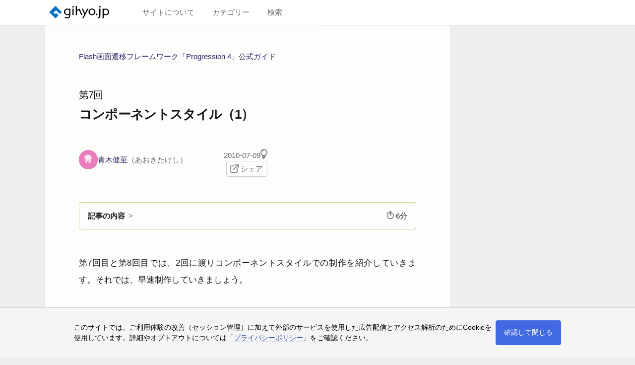

--- FILE ---
content_type: text/html; charset=UTF-8
request_url: https://gihyo.jp/design/serial/01/progression4/0007
body_size: 14833
content:
<!DOCTYPE html>
<html lang="ja">

<head>
  <meta http-equiv="Content-Type" content="text/html; charset=UTF-8">
  <title>第7回　コンポーネントスタイル（1） | gihyo.jp</title>
  <meta name="viewport" content="width=device-width, initial-scale=1.0">

  <meta name="description" content="第7回目と第8回目では、2回に渡りコンポーネントスタイルでの制作を紹介していきます。">
  <meta name="keywords" content="技術評論社,gihyo.jp,Webサイト制作,デザイン,Flash,フレームワーク,Progression">
  <meta http-equiv="Content-Script-Type" content="text/javascript">
  <meta http-equiv="Content-Style-Type" content="text/css">
  <meta name="twitter:card" content="summary_large_image">
  <meta name="twitter:site" content="@gihyojp">
  <meta property="og:type" content="article">
  <meta id="mdTitle" property="og:title" itemprop="headline" content="第7回　コンポーネントスタイル（1） | gihyo.jp">
  <meta id="mdDescription" property="og:description" itemprop="description" content="第7回目と第8回目では、2回に渡りコンポーネントスタイルでの制作を紹介していきます。">
  <meta id="mdImage" property="og:image" itemprop="image" content="https://gihyo.jp/assets/images/ICON/2010/612_progression4.png">
  <meta id="mdPublished" property="article:published_time" itemprop="datePublished" content="2010-07-09T12:15:16+09:00">
  <meta property="og:url" content="https://gihyo.jp/design/serial/01/progression4/0007">
  <meta property="og:site_name" content="gihyo.jp">
  <meta property="fb:app_id" content="185201618169441">

  <link rel="canonical" href="https://gihyo.jp/design/serial/01/progression4/0007">
  <link rel="icon" href="/favicon.ico" type="image/x-icon">
  <link rel="icon" href="/favicon.svg" size="any" type="image/svg+xml">
  <link rel="apple-touch-icon" href="/apple-touch-icon.png">
  <link rel="manifest" href="/manifest.webmanifest">
  <link rel="me" href="https://www.threads.net/@gihyojp">

  <link rel="preconnect" href="https://adservice.google.co.jp">
  <link rel="preconnect" href="https://adservice.google.com">
  <link rel="preconnect" href="https://securepubads.g.doubleclick.net">
  <link rel="preconnect" href="https://tpc.googlesyndication.com">
  <link rel="preconnect" href="https://www.google-analytics.com">
  <link rel="preconnect" href="https://www.googletagmanager.com">

  <link rel="alternate" type="application/rss+xml" title="gihyo.jp RSS1.0" href="/feed/rss1">
  <link rel="alternate" type="application/rss+xml" title="gihyo.jp RSS2.0" href="/feed/rss2">
  <link rel="alternate" type="application/atom+xml" title="gihyo.jp Atom" href="/feed/atom">

  <link rel="stylesheet" href="/assets/templates/gihyojp2022/css/destyle.css">
  <link rel="stylesheet" href="/assets/templates/gihyojp2022/css/style.css?1210">
  <script src="/assets/templates/gihyojp2022/js/frame.js?0318" defer></script>
  <!-- Global site tag (gtag.js) - Google Analytics -->
  <script async src="https://www.googletagmanager.com/gtag/js?id=G-DL906V3TN7"></script>
  <script>
    window.dataLayer = window.dataLayer || [];
    function gtag(){dataLayer.push(arguments);}
    gtag('js', new Date());

    gtag('config', 'G-DL906V3TN7');
  </script>
  <script async src="https://securepubads.g.doubleclick.net/tag/js/gpt.js"></script>
  <script defer>
    window.googletag = window.googletag || {cmd: []};
    googletag.cmd.push(function() {
      googletag.defineSlot('/33530947/gihyojp2022/gihyojp2022-rectangle', [[300, 300], [336, 280], [300, 250]], 'div-gpt-ad-1655366419081-0').addService(googletag.pubads());
      googletag.defineSlot('/33530947/gihyojp2022/gihyojp2022-list-top', [760, 118], 'div-gpt-ad-1655365898161-0').addService(googletag.pubads());
      googletag.defineSlot('/33530947/gihyojp2022/gihyojp2022-list-top2', [760, 118], 'div-gpt-ad-1655784111273-0').addService(googletag.pubads());
      googletag.defineSlot('/33530947/gihyojp2022/gihyojp2022-list-top3', [760, 118], 'div-gpt-ad-1655899234505-0').addService(googletag.pubads());
      googletag.defineSlot('/33530947/gihyojp2022/gihyojp2022-list-top4', [760, 118], 'div-gpt-ad-1655899273937-0').addService(googletag.pubads());
      googletag.defineSlot('/33530947/gihyojp2022/gihyojp2022-recommend1', [760, 280], 'div-gpt-ad-1655797225182-0').addService(googletag.pubads());
      googletag.defineSlot('/33530947/gihyojp2022/gihyojp2022-recommend2', [760, 280], 'div-gpt-ad-1655797258948-0').addService(googletag.pubads());
      googletag.defineSlot('/33530947/gihyojp2022/gihyojp2022-skyscraper', [[120, 600], [300, 600], [160, 600]], 'div-gpt-ad-1655944026899-0').addService(googletag.pubads());
      googletag.pubads().enableSingleRequest();
      googletag.pubads().collapseEmptyDivs();
      googletag.pubads().setTargeting('target', 'article');
      googletag.enableServices();
    });
  </script>
</head>

<body>

<header class="l-header">
  <div class="l-header__wrapper">
    <h1 class="l-header__site-logo"><a href="/">
      <svg xmlns="http://www.w3.org/2000/svg" viewBox="0 0 473 100"><g><title>gihyo.jp</title><desc>サイトのロゴ</desc></g><path class="m-logo-color--k" d="M182.3,6.35C182.3,2.56,185.07,0,188.65,0c3.79,0,6.25,2.66,6.25,6.35s-2.66,6.25-6.25,6.25-6.35-2.66-6.35-6.25Z"/><rect class="m-logo-color--k" x="184" y="22.04" width="9.2" height="51.08"/><polygon class="m-logo-color--k" points="261.03 99.59 278.06 67.74 257 22.04 267.12 22.04 282.92 57.92 300.16 22.04 310.38 22.04 270.94 99.59 261.03 99.59"/><path class="m-logo-color--k" d="M337.86,20.89c-15.38,0-27.36,11.79-27.36,26.89s11.98,26.78,27.26,26.78,27.15-12,27.15-26.78-11.77-26.89-27.05-26.89Zm-.31,46.12c-9.19,0-17.55-7.96-17.55-18.92s7.33-19.44,17.76-19.44c9.5,0,17.55,7.96,17.55,19.13s-7.23,19.23-17.76,19.23Z"/><path class="m-logo-color--k" d="M374.98,74.56c-3.51,0-6.4-3.1-6.4-6.31,0-3.62,2.89-6.52,6.4-6.52s6.4,2.9,6.4,6.52c0,3.21-2.79,6.31-6.4,6.31Z"/><path class="m-logo-color--k" d="M393.32,6.36C393.32,2.57,396.08,0,399.67,0c3.79,0,6.25,2.67,6.25,6.36s-2.66,6.26-6.25,6.26-6.35-2.67-6.35-6.26Z"/><path class="m-logo-color--k" d="M388.57,99.96l2.02-.96c13.59-6.46,13.59-12.26,13.59-33.86V22.04h-9.1v43.72c0,20.96-.08,21.2-8.41,25.19l-2.09,1,4,8.01Z"/><path class="m-logo-color--k" d="M157.99,22.23v2.22c-3.95-2.25-8.55-3.57-13.54-3.57-15.43,0-27.45,11.79-27.45,26.89s12.01,26.78,27.34,26.78c5.03,0,9.66-1.32,13.65-3.58v5.14c0,13.24-7.87,16.23-14.91,16.23s-13.98-2.69-17.71-5.27l-4.04,6.82c4.97,3.31,12.53,6.1,21.75,6.1,11.39,0,23.92-5.69,23.92-24.92V22.23h-9.01Zm-13.85,44.78c-9.22,0-17.61-7.96-17.61-18.92s7.35-19.44,17.81-19.44c5.43,0,10.39,2.59,13.65,6.89v24.98c-3.15,4.09-7.99,6.49-13.85,6.49Z"/><path class="m-logo-color--k" d="M421.17,99.81V22.25h9.17v3.61c4.52-3.06,9.93-4.71,15.65-4.71,15.14,0,27.01,11.7,27.01,26.63s-11.91,26.53-27.11,26.53c-5.68,0-11.04-1.63-15.54-4.66v30.16h-9.17Zm9.17-42.01c3.23,5.49,8.92,8.75,15.33,8.75,11.03,0,18.15-7.37,18.15-18.77,0-10.64-7.71-18.67-17.94-18.67-6.79,0-12.42,3.1-15.54,8.53v20.15Z"/><path class="m-logo-color--k" d="M242.4,26.95l-2.18-4.73-20.93,9.71V0h-9.09V73.11h9.09V40.6l15.9-7.37,18.38,39.89s9.98-.13,10.11,0l-21.28-46.17Z"/><polygon class="m-logo-color--b" points="74.56 75.44 55.78 56.67 45.85 66.6 33.73 54.48 54.15 34.06 85.08 64.93 100 50 50 0 0 50 50 100 74.56 75.44"/></svg>
    </a></h1>
    <nav class="l-header__site-nav">
      <label for="topburger" class="topmenu__label-text">メニュー</label><button id="topburger" class="topmenu__label" title="メニュー"><i class="m-burger"></i></button>
      <div class="topmenu__wrapper">
        <div class="topmenu__container">

          <div class="topmenu__search">
            <h2>検索</h2>
            <div class="list-wrapper">
              <div class="searchbox">
                <input type="search" name="query" placeholder="検索する用語を入力" aria-label="search-box">
                <button class="topmenu__search-button" aria-label="search-button"><i class="m-magnifier"></i></button>
              </div>
              <div class="searchbox--result"></div>
            </div>
          </div>

          <div class="topmenu__list">
            <h2>カテゴリー</h2>
            <div class="list-wrapper">
              <ul class="category-list">
                <li><a href="/list/category/OS・デスクトップ">OS・デスクトップ</a></li>
                <li><a href="/list/category/フロントエンド開発">フロントエンド開発</a></li>
                <li><a href="/list/category/バックエンド開発">バックエンド開発</a></li>
                <li><a href="/list/category/プログラミング一般">プログラミング一般</a></li>
                <li><a href="/list/category/機械学習・AI">機械学習・AI</a></li>
                <li><a href="/list/category/デバイス・IoT">デバイス・IoT</a></li>
                <li><a href="/list/category/科学・数学">科学・数学</a></li>
                <li><a href="/list/category/デザイン・イラスト">デザイン・イラスト</a></li>
                <li><a href="/list/category/ビジネススキル">ビジネススキル</a></li>
                <li><a href="/list/category/趣味・ネットサービス">趣味・ネットサービス</a></li>
              </ul>
            </div>
          </div>

          <div class="topmenu__list">
            <h2>サイトについて</h2>
            <div class="list-wrapper">
              <ul class="siteinfo-list">
                <li><a href="/about/site">このサイトについて</a></li>
                <li><a href="/about/privacy">プライバシーポリシー</a></li>
                <li><a href="/about/ad">広告掲載のご案内</a></li>
                <li><a href="/about/inquiry">お問い合わせ</a></li>
                <li class="list--punctuation"></li>
                <li><a href="/about/information#mailmagazine">メールマガジン</a></li>
                <li><a href="/about/information#feeds">RSSフィード</a></li>
                <li><a href="/about/information#social">SNS</a></li>
              </ul>
            </div>
          </div>

        </div>
      </div>
    </nav>
  </div>
</header>

<div class="l-content article">
  <div class="l-content__header"></div>
  <script src="/assets/templates/gihyojp2022/js/article.js?0411" defer></script>

  <div class="l-article" itemscope itemtype="https://schema.org/Article" itemref="mdTitle mdDescription mdImage mdPublished">

    <header class="l-article-header">

      <div class="l-cover-image">
        <div class="cover-image__wrapper">

        </div>
      </div>

      <div class="l-article-top">
        <div class="article-title">
          <p class="group"><a href="/list/group/Flash%E7%94%BB%E9%9D%A2%E9%81%B7%E7%A7%BB%E3%83%95%E3%83%AC%E3%83%BC%E3%83%A0%E3%83%AF%E3%83%BC%E3%82%AF-Progression-4-%E5%85%AC%E5%BC%8F%E3%82%AC%E3%82%A4%E3%83%89">Flash画面遷移フレームワーク「Progression 4」公式ガイド</a></p>
          <h1 class="main-title" itemprop="name"><span class="subtitle">第7回</span><wbr>コンポーネントスタイル<wbr>（1）</h1>
        </div>
        <div class="article-information-wrapper">
          <div class="article-information">
            <ul class="author">
                <li itemprop="author" itemscope itemtype="http://schema.org/Person">
                  <span class="author__image"><i style="background:rgb(234,124,188);color:white;">青</i></span>
                  <span class="author__text">
                    <span class="author__header"></span>
                    <a rel="author" itemprop="url" href="/author/%E9%9D%92%E6%9C%A8%E5%81%A5%E8%87%B3"><span itemprop="name">青木健至</span><span class="ruby">（あおきたけし）</span></a>
                    <span class="author__footer"></span>
                  </span>
                </li>
            </ul>
            <div class="article-status">
              <p class="tag"></p>
              <p class="date">2010-07-09</p>
              <button class="like" title="なるほど"><i class="m-light"><span class="m-light--plug"></span></i></button>
              <div class="share-wrapper"><i class="m-share"></i> シェア
                <div class="m-share--social">
                  <span class="twitter"><a href="https://twitter.com/share?url=https%3A%2F%2Fgihyo.jp%2Fdesign%2Fserial%2F01%2Fprogression4%2F0007&text=%E7%AC%AC7%E5%9B%9E%E3%80%80%E3%82%B3%E3%83%B3%E3%83%9D%E3%83%BC%E3%83%8D%E3%83%B3%E3%83%88%E3%82%B9%E3%82%BF%E3%82%A4%E3%83%AB%EF%BC%881%EF%BC%89&hashtags=gihyojp" title="Xでシェアする" target="_blank"><img src="/assets/templates/gihyojp2022/images/x.svg" width="150" height="150" alt="" decoding="async" loading="lazy"></a></span>
                  <span class="facebook"><a href="https://www.facebook.com/share.php?u=https%3A%2F%2Fgihyo.jp%2Fdesign%2Fserial%2F01%2Fprogression4%2F0007" title="Facebookでシェアする" target="_blank"><img src="/assets/templates/gihyojp2022/images/facebook.svg" width="150" height="150" alt="" decoding="async" loading="lazy"></a></span>
                  <span class="hatena"><a href="https://b.hatena.ne.jp/add?url=https%3A%2F%2Fgihyo.jp%2Fdesign%2Fserial%2F01%2Fprogression4%2F0007&title=%E7%AC%AC7%E5%9B%9E%E3%80%80%E3%82%B3%E3%83%B3%E3%83%9D%E3%83%BC%E3%83%8D%E3%83%B3%E3%83%88%E3%82%B9%E3%82%BF%E3%82%A4%E3%83%AB%EF%BC%881%EF%BC%89" title="はてブに登録する" target="_blank"><img src="/assets/templates/gihyojp2022/images/hatena.svg" width="150" height="150" alt="" decoding="async" loading="lazy"></a></span>
                  <span class="copy"><button class="m-clipboard" title="クリップボードにコピーする" data-url="https://gihyo.jp/design/serial/01/progression4/0007" data-title="第7回　コンポーネントスタイル（1）"></button></span>
                </div>
              </div>
            </div>
          </div>

          <div class="l-rectangle">
            <!-- /33530947/gihyojp2022/gihyojp2022-rectangle -->
            <div id='div-gpt-ad-1655366419081-0' style='min-width: 300px; min-height: 250px;'>
              <script>
                googletag.cmd.push(function() { googletag.display('div-gpt-ad-1655366419081-0'); });
              </script>
            </div>
          </div>

        </div>
      </div>
    </header>

    <aside class="l-article-contents">
      <p class="contents__header">
        <span class="contents__title">記事の内容</span>
        <span class="article-readingtime" title="読了の目安"><i class="m-stopwatch" data-time="6"><b class="m-stopwatch--hand"></b></i> 6分</span>
      </p>
      <ul class="contents__list"><li><a href="#sec1">プロジェクト制作</a>
<ul>
<li><a href="#sec1_h1">1．Progressionプロジェクト起動</a></li>
<li><a href="#sec1_h2">2．プロジェクトパネル</a></li>
<li><a href="#sec1_h3">3．プロジェクト基本設定</a></li>
<li><a href="#sec1_h4">4．プロジェクトのテスト</a></li>
</ul></li>
<li><a href="#sec2">サンプルサイト制作</a>
<ul>
<li><a href="#sec2_h1">制作を始める前に</a></li>
<li><a href="#sec2_h2">初期配置コンポーネント</a></li>
<li><a href="#sec2_h3">背景画面の設定</a></li>
<li><a href="#sec2_h4">Progression シーンエディタ</a></li>
</ul></li>
<li><a href="#sec3">シーンの作成</a></li>
<li><a href="#sec4">ボタンの設定</a>
<ul>
<li><a href="#sec4_h1">ボタンの設置</a></li>
<li><a href="#sec4_h2">キャストの設定</a></li>
</ul></li>
<li><a href="#sec5">外部リンク</a></li>
<li><a href="#sec6">まとめ</a></li></ul>
    </aside>

    <article class="l-article-main">


<p id="sec0_p1">第7回目と第8回目では、<wbr>2回に渡りコンポーネントスタイルでの制作を紹介していきます。それでは、<wbr>早速制作していきましょう。</p>

<h2 id="sec1">プロジェクト制作</h2>

<p id="sec1_p1">それでは、<wbr>コンポーネントスタイルのプロジェクトを作成して開発の初期設定を行っていきます。</p>

<h3 id="sec1_h1">1．Progressionプロジェクト起動</h3>

<p id="sec1_p2">Adobe Flashを起動してください。画面上部にあるツールバーの[ウィンドウ]→[その他のパネル]→[Progression プロジェクト] をクリックします。</p>

<figure class="f-img" id="sec1_o1"><figcaption id="sec1_p3"><strong>図1</strong>　Progressionプロジェクト起動</figcaption>
<a id="sec1_p4" href="/assets/images/design/serial/01/progression4/0007/001.png" title="図1　Progressionプロジェクト起動"><img decoding="async" loading="lazy" alt="図1　Progressionプロジェクト起動" title="図1　Progressionプロジェクト起動" width="610" height="398" src="/assets/images/design/serial/01/progression4/0007/thumb/TH800_001.png"></a>
</figure>

<h3 id="sec1_h2">2．プロジェクトパネル</h3>

<p id="sec1_p5">Progressionプロジェクトを起動させると、<wbr>プロジェクトパネルが表示されます。ここで、<wbr>プロジェクトの作成や管理、<wbr>各種設定を行っていきます。</p>

<p id="sec1_p6">それでは、<wbr>プロジェクトパネルの左上部にある、<wbr>[新規作成] をクリックします。</p>

<figure class="f-img" id="sec1_o2"><figcaption id="sec1_p7"><strong>図2</strong>　プロジェクト作成</figcaption>
<a id="sec1_p8" href="/assets/images/design/serial/01/progression4/0007/002.png" title="図2　プロジェクト作成"><img decoding="async" loading="lazy" alt="図2　プロジェクト作成" title="図2　プロジェクト作成" width="610" height="584" src="/assets/images/design/serial/01/progression4/0007/thumb/TH800_002.png"></a>
</figure>

<p id="sec1_p9">プロジェクトの[新規作成] をクリックすると、<wbr>作成するプロジェクトの初期設定を決定する画面が表示されます。</p>

<h3 id="sec1_h3">3．プロジェクト基本設定</h3>

<p id="sec1_pa">プロジェクトの基本事項を設定していきます。</p>

<p id="sec1_pb">[プロジェクト名]は任意で構いません。今回は<wbr>「Project_<wbr>gihyo_<wbr>comp」<wbr>としておきます。[書き出し先]の設定も任意の場所で構いません。</p>

<p id="sec1_pc">続いて、<wbr>制作スタイルを選択します。[種類] はデフォルトの<wbr>「コンポーネント」<wbr>のままで結構です。</p>

<p id="sec1_pd">今回はWebサイトを制作しますので、<wbr>[プレイヤー] の項目は<wbr>「Flash Player 10」<wbr>を選択しましょう<wbr>（⁠<span style="font-feature-settings:'palt'">「</span>⁠Flash Player 9」<wbr>でも構いません⁠<span style="font-feature-settings:'palt'">）</span>⁠。</p>

<p id="sec1_pe">[環境設定] はデフォルトの<wbr>「Webコンテンツ」<wbr>のままで結構です。選択してみれば分かるように、<wbr>Progressionは様々な制作のコンテンツやスタイルに対応できるように設計されています。</p>

<p id="sec1_pf">設定が完了したら、<wbr><span style="font-feature-settings:'palt'">「</span>⁠作成する」<wbr>ボタンを押してプロジェクトを作成しましょう。</p>

<figure class="f-img" id="sec1_o3"><figcaption id="sec1_pg"><strong>図3</strong>　プロジェクトの基本設定</figcaption>
<a id="sec1_ph" href="/assets/images/design/serial/01/progression4/0007/003.png" title="図3　プロジェクトの基本設定"><img decoding="async" loading="lazy" alt="図3　プロジェクトの基本設定" title="図3　プロジェクトの基本設定" width="610" height="567" src="/assets/images/design/serial/01/progression4/0007/thumb/TH800_003.png"></a>
</figure>

<h3 id="sec1_h4">4．プロジェクトのテスト</h3>

<p id="sec1_pi">プロジェクトを作成すると、<wbr>以下の図のようにプロジェクトパネルにプロジェクト[Project_<wbr>gihyo_<wbr>comp]のファイルが表示されます。今後プロジェクトの管理はプロジェクトパネルでも行えるようになります。</p>

<p id="sec1_pj">それでは、<wbr>作成したプロジェクト[Project_<wbr>gihyo_<wbr>comp]が問題ないかをテストしてみましょう。</p>

<p id="sec1_pk">プロジェクトパネルの[プロジェクトをテスト]ボタンを押してください。Flash のログにProgression関連のログが表示されたらテスト成功です。</p>

<figure class="f-img" id="sec1_o4"><figcaption id="sec1_pl"><strong>図4</strong>　プロジェクトソース一覧</figcaption>
<a id="sec1_pm" href="/assets/images/design/serial/01/progression4/0007/004.png" title="図4　プロジェクトソース一覧"><img decoding="async" loading="lazy" alt="図4　プロジェクトソース一覧" title="図4　プロジェクトソース一覧" width="610" height="587" src="/assets/images/design/serial/01/progression4/0007/thumb/TH800_004.png"></a>
</figure>


<h2 id="sec2">サンプルサイト制作</h2>

<p id="sec2_p1">はじめに、<wbr>今回のサンプルファイルを以下からダウンロードしましょう。</p>

<ul id="sec2_o1">
<li id="sec2_l1"><a href="/assets/files/design/serial/01/progression4/0007/sample.zip">サンプルファイル</a>
</li></ul>

<p id="sec2_p2">サンプルサイト用のフォルダからFlaファイル<wbr>（index.<wbr>fla）<wbr>を、<wbr>作成したプロジェクト[Project_<wbr>gihyo_<wbr>comp]フォルダのFlaファイルに移動<wbr>（上書き）<wbr>します。サンプル用のFlaファイル<wbr>（index.<wbr>fla）<wbr>には、<wbr>今回のサンプルサイト作成のために必要な画像データなどが用意されています。</p>

<figure class="f-img" id="sec2_o2"><figcaption id="sec2_p3"><strong>図5</strong>　index.<wbr>fla のコピー</figcaption>
<a id="sec2_p4" href="/assets/images/design/serial/01/progression4/0007/005.png" title="図5　index.fla のコピー"><img decoding="async" loading="lazy" alt="図5　index.fla のコピー" title="図5　index.fla のコピー" width="610" height="512" src="/assets/images/design/serial/01/progression4/0007/thumb/TH800_005.png"></a>
</figure>

<h3 id="sec2_h1">制作を始める前に</h3>

<p id="sec2_p5">実際に制作を始める前に、<wbr>今回制作するサンプルサイトの概要について説明します。</p>

<p id="sec2_p6">今回用意したサンプルサイトは<wbr>「PET GALLERY」<wbr>という動物の閲覧サイトです。閲覧サイトやギャラリーサイトといったときに、<wbr>どういったイメージをお持ちでしょうか。様々あると思いますが、<wbr>今回は画像のスライドコンテンツをサイト内に盛り込んでいます。サイトの構成は、<wbr><span style="font-feature-settings:'palt'">「</span>⁠トップ」<wbr>ページから<wbr>「サイトについての説明」<wbr>ページ、<wbr><span style="font-feature-settings:'palt'">「</span>⁠動物の写真一覧」<wbr>ページに遷移できます。<wbr><span style="font-feature-settings:'palt'">「</span>⁠動物の写真一覧」<wbr>ページから写真を選択すると拡大表示され、<wbr><span style="font-feature-settings:'palt'">「</span>⁠動物の詳細」<wbr>ページが表示されます。<wbr><span style="font-feature-settings:'palt'">「</span>⁠動物の詳細」<wbr>ペー ジでは、<wbr>左右に遷移でき、<wbr>写真がスライドショーのように表示されます。</p>

<figure class="f-img" id="sec2_o3"><figcaption id="sec2_p7"><strong>図6</strong>　サンプルサイト構成図</figcaption>
<a id="sec2_p8" href="/assets/images/design/serial/01/progression4/0007/006.png" title="図6　サンプルサイト構成図"><img decoding="async" loading="lazy" alt="図6　サンプルサイト構成図" title="図6　サンプルサイト構成図" width="610" height="415" src="/assets/images/design/serial/01/progression4/0007/thumb/TH800_006.png"></a>
</figure>

<p id="sec2_p9">サイトの構成については以上です。それでは、<wbr>実際にサイトを制作していきましょう。コンポーネントスタイル前半の今回は、<wbr><span style="font-feature-settings:'palt'">「</span>⁠トップ」<wbr>ページと<wbr>「サイトについての説明」<wbr>ページを作成していきます。</p>


<h3 id="sec2_h2">初期配置コンポーネント</h3>

<p id="sec2_pa">「index.<wbr>fla」<wbr>を開いてください。ステージ上には、<wbr><span style="font-feature-settings:'palt'">「</span>⁠EasyCastingLoader」<wbr>と<wbr>「WebConfig」<wbr>コンポーネントが設置されています。<wbr><span style="font-feature-settings:'palt'">「</span>⁠WebConfig」<wbr>コンポーネントは初期化を行うコンポーネントで、<wbr><span style="font-feature-settings:'palt'">「</span>⁠EasyCastingLoader」<wbr>コンポーネントは実行時にXMLファイルを読み込んで、<wbr>Progressionインスタンスを作成してくれます。これら2つのコンポーネントに関しては特に設定は必要ありません。</p>

<figure class="f-img" id="sec2_o4"><figcaption id="sec2_pb"><strong>図7</strong>　初期配置コンポーネント</figcaption>
<a id="sec2_pc" href="/assets/images/design/serial/01/progression4/0007/007.png" title="図7　初期配置コンポーネント"><img decoding="async" loading="lazy" src="/assets/images/design/serial/01/progression4/0007/thumb/TH400_007.png" srcset="/assets/images/design/serial/01/progression4/0007/thumb/TH400_007.png 1x, /assets/images/design/serial/01/progression4/0007/thumb/TH800_007.png 2x" width="341" height="64" alt="図7　初期配置コンポーネント" title="図7　初期配置コンポーネント"></a>
</figure>

<h3 id="sec2_h3">背景画面の設定</h3>

<p id="sec2_pd">まず、<wbr>背景画面の設定を行いましょう。ライブラリの中に<wbr>「HomeBG」<wbr>という名前のシンボルを作成します。そのシンボルに[assets]フォルダの[home]にある、<wbr><span style="font-feature-settings:'palt'">「</span>⁠homeBG.<wbr>gr」<wbr>グラフィックを貼り付けます。</p>

<figure class="f-img" id="sec2_o5"><figcaption id="sec2_pe"><strong>図8</strong>　HomeBGシンボルの作成</figcaption>
<a id="sec2_pf" href="/assets/images/design/serial/01/progression4/0007/008.png" title="図8　HomeBGシンボルの作成"><img decoding="async" loading="lazy" alt="図8　HomeBGシンボルの作成" title="図8　HomeBGシンボルの作成" width="610" height="490" src="/assets/images/design/serial/01/progression4/0007/thumb/TH800_008.png"></a>
</figure>

<p id="sec2_pg">「HomeBG」<wbr>シンボルに貼り付けた<wbr>「homeBG.<wbr>gr」<wbr>の座標を[x:0 , y:0]に設定します。これからシンボルに対してグラフィックを貼り付ける際は基本的に座標を[x:0 , y:0]にします。</p>

<p id="sec2_ph">作成した<wbr>「HomeBG」<wbr>シンボルをステージに設置しましょう。<wbr><span style="font-feature-settings:'palt'">「</span>⁠Scene1」<wbr>を選択し、<wbr>タイムラインを表示してください。タイムライン上の<wbr>「stage」<wbr>レイヤーの下に<wbr>「background」<wbr>レイヤーを挿入します。</p>

<figure class="f-img" id="sec2_o6"><figcaption id="sec2_pi"><strong>図9</strong>　レイヤーの挿入</figcaption>
<a id="sec2_pj" href="/assets/images/design/serial/01/progression4/0007/009.png" title="図9　レイヤーの挿入"><img decoding="async" loading="lazy" src="/assets/images/design/serial/01/progression4/0007/thumb/TH400_009.png" srcset="/assets/images/design/serial/01/progression4/0007/thumb/TH400_009.png 1x, /assets/images/design/serial/01/progression4/0007/thumb/TH800_009.png 2x" width="371" height="161" alt="図9　レイヤーの挿入" title="図9　レイヤーの挿入"></a>
</figure>

<p id="sec2_pk">レイヤーを挿入したら、<wbr>1フレーム目を選択し、<wbr>そこに<wbr>「HomeBG」<wbr>シンボルを設置しましょう。座標は[x:0 , y:0]です。</p>

<figure class="f-img" id="sec2_o7"><figcaption id="sec2_pl"><strong>図10</strong>　シンボルの設置</figcaption>
<a id="sec2_pm" href="/assets/images/design/serial/01/progression4/0007/010.png" title="図10　シンボルの設置"><img decoding="async" loading="lazy" alt="図10　シンボルの設置" title="図10　シンボルの設置" width="610" height="515" src="/assets/images/design/serial/01/progression4/0007/thumb/TH800_010.png"></a>
</figure>

<p id="sec2_pn">設置が完了したら、<wbr>ムービーを書き出して確認してみましょう。設置したシンボルが表示されます。</p>

<figure class="f-img" id="sec2_o8"><figcaption id="sec2_po"><strong>図11</strong>　実行確認</figcaption>
<a id="sec2_pp" href="/assets/images/design/serial/01/progression4/0007/011.png" title="図11　実行確認"><img decoding="async" loading="lazy" alt="図11　実行確認" title="図11　実行確認" width="610" height="500" src="/assets/images/design/serial/01/progression4/0007/thumb/TH800_011.png"></a>
</figure>

<h3 id="sec2_h4">Progression シーンエディタ</h3>

<p id="sec2_pq">続いて、<wbr>サイトの構成を担う<wbr>「シーン」<wbr>を作成していきます<wbr>（シーンはURLのようなものだと考えてください⁠<span style="font-feature-settings:'palt'">）</span>⁠。<wbr><span style="font-feature-settings:'palt'">「</span>⁠シーン」<wbr>を作成するために、<wbr><span style="font-feature-settings:'palt'">「</span>⁠Progressionシーンエディタ」<wbr>を使用します。画面上部にあるツールバーの[ウィンドウ]→[その他のパネル]→[Progression シーンエディタ] をクリックします。</p>

<figure class="f-img" id="sec2_o9"><figcaption id="sec2_pr"><strong>図12</strong>　Progressionシーンエディタ</figcaption>
<a id="sec2_ps" href="/assets/images/design/serial/01/progression4/0007/012.png" title="図12　Progressionシーンエディタ"><img decoding="async" loading="lazy" alt="図12　Progressionシーンエディタ" title="図12　Progressionシーンエディタ" width="610" height="429" src="/assets/images/design/serial/01/progression4/0007/thumb/TH800_012.png"></a>
</figure>

<h2 id="sec3">シーンの作成</h2>

<p id="sec3_p1">「Progressionシーンエディタ」<wbr>を開いたら、<wbr>早速シーンを作成しましょう。<wbr><span style="font-feature-settings:'palt'">「</span>⁠index」<wbr>と書かれた項目があるはずです。これがルートのシーンで、<wbr><span style="font-feature-settings:'palt'">「</span>⁠トップ」<wbr>ページにあたるシーンになりますので、<wbr>このルートシーンの下にシーンを作成していきましょう。</p>

<p id="sec3_p2">「index」<wbr>と書かれた横のシンボルをクリックすると、<wbr><span style="font-feature-settings:'palt'">「</span>⁠シーンを挿入する」<wbr>という選択肢が表示されるので、<wbr>それを選択してください。</p>

<figure class="f-img" id="sec3_o1"><figcaption id="sec3_p3"><strong>図13</strong>　シーンの作成</figcaption>
<a id="sec3_p4" href="/assets/images/design/serial/01/progression4/0007/013.png" title="図13　シーンの作成"><img decoding="async" loading="lazy" alt="図13　シーンの作成" title="図13　シーンの作成" width="610" height="480" src="/assets/images/design/serial/01/progression4/0007/thumb/TH800_013.png"></a>
</figure>

<p id="sec3_p5">新規作成されたシーンに<wbr>「about」<wbr>と名前を付けてください。この<wbr>「about」<wbr>シーンが<wbr>「サイトについての説明」<wbr>ページにあたるシーンになります。</p>

<figure class="f-img" id="sec3_o2"><figcaption id="sec3_p6"><strong>図14</strong>　シーンの名前設定</figcaption>
<a id="sec3_p7" href="/assets/images/design/serial/01/progression4/0007/014.png" title="図14　シーンの名前設定"><img decoding="async" loading="lazy" alt="図14　シーンの名前設定" title="図14　シーンの名前設定" width="610" height="480" src="/assets/images/design/serial/01/progression4/0007/thumb/TH800_014.png"></a>
</figure>

<p id="sec3_p8">これで、<wbr><span style="font-feature-settings:'palt'">「</span>⁠トップ」<wbr>ページと<wbr>「サイトについての説明」<wbr>ページの枠が完成しました。<wbr><span style="font-feature-settings:'palt'">「</span>⁠Progressionシーンエディタ」<wbr>のファイルから<wbr>「名前を付けて保存」<wbr>を選択し、<wbr><span style="font-feature-settings:'palt'">「</span>⁠easycasting.<wbr>xml」<wbr>と名前を付けて[Project_<wbr>gihyo_<wbr>comp]→[bin-debug]内に保存しましょう。上書き保存で構いません。</p>

<figure class="f-img" id="sec3_o3"><figcaption id="sec3_p9"><strong>図15</strong>　<span style="font-feature-settings:'palt'">「</span>⁠easycasting.<wbr>xml」<wbr>の保存</figcaption>
<a id="sec3_pa" href="/assets/images/design/serial/01/progression4/0007/015.png" title="図15　「easycasting.xml」の保存"><img decoding="async" loading="lazy" alt="図15　「easycasting.xml」の保存" title="図15　「easycasting.xml」の保存" width="610" height="465" src="/assets/images/design/serial/01/progression4/0007/thumb/TH800_015.png"></a>
</figure>

<p id="sec3_pb">今後<wbr>「Progressionシーンエディタ」<wbr>を使用して、<wbr>何かしらの変更があった場合は保存を毎回行いましょう。</p>


<h2 id="sec4">ボタンの設定</h2>

<p id="sec4_p1">次に、<wbr>ページ間を遷移するためのボタンを作成します。<wbr><span style="font-feature-settings:'palt'">「</span>⁠index.<wbr>fla」<wbr>のライブラリの中で新規に2つのシンボルを作成してください。それぞれの名前は<wbr>「HomeButton」<wbr>と<wbr>「AboutButton」<wbr>です。</p>

<p id="sec4_p2">まずは、<wbr><span style="font-feature-settings:'palt'">「</span>⁠HomeButton」<wbr>から設定していきましょう。<wbr><span style="font-feature-settings:'palt'">「</span>⁠HomeButton」<wbr>シンボルを選択したら、<wbr>[assets]→[home]にある<wbr>「homeButton.<wbr>gr」<wbr>を貼り付けます。次にボタンの機能をつけるためコンポーネントを使用します。タイムラインに新規レイヤーを挿入し、<wbr>名前を<wbr>「component」<wbr>に設定しましょう。</p>

<figure class="f-img" id="sec4_o1"><figcaption id="sec4_p3"><strong>図16</strong>　<span style="font-feature-settings:'palt'">「</span>⁠component」<wbr>レイヤーの挿入</figcaption>
<a id="sec4_p4" href="/assets/images/design/serial/01/progression4/0007/016.png" title="図16　「component」レイヤーの挿入"><img decoding="async" loading="lazy" alt="図16　「component」レイヤーの挿入" title="図16　「component」レイヤーの挿入" width="610" height="311" src="/assets/images/design/serial/01/progression4/0007/thumb/TH800_016.png"></a>
</figure>

<p id="sec4_p5">コンポーネントは、<wbr>あらかじめ決められた機能を持っているため、<wbr>簡単な設定を行うだけで使用することができます。それでは、<wbr>上部ツールバーの[ウィンドウ]→[コンポーネント]を選択してください。開かれたコンポーネント群から、<wbr><span style="font-feature-settings:'palt'">「</span>⁠ProgressionButtons」<wbr>にある<wbr>「RollOverButton」<wbr>コンポーネントを<wbr>「component」<wbr>レイヤーの1フレーム目に貼り付けます<wbr><a href="#fn1" id="fn-ref1" class="fn-noteref" role="doc-noteref">[1]</a>⁠。</p>

<aside class="fn" role="doc-footnote" id="fn1"><p><a href="#fn-ref1" class="fn-backlink" role="doc-backlink">[1]</a>コンポーネントはシンボル内のどこに設置しても構いません。</p></aside>

<figure class="f-img" id="sec4_o3"><figcaption id="sec4_p6"><strong>図17</strong>　<span style="font-feature-settings:'palt'">「</span>⁠RollOverButton」<wbr>コンポーネントの設置</figcaption>
<a id="sec4_p7" href="/assets/images/design/serial/01/progression4/0007/017.png" title="図17　「RollOverButton」コンポーネントの設置"><img decoding="async" loading="lazy" alt="図17　「RollOverButton」コンポーネントの設置" title="図17　「RollOverButton」コンポーネントの設置" width="610" height="285" src="/assets/images/design/serial/01/progression4/0007/thumb/TH800_017.png"></a>
</figure>

<p id="sec4_p8">このボタンを押した時の遷移先を設定します。上部ツールバーから[ウィンドウ]→[コンポーネントインスペクタ]を開いてください。コンポーネントの設定はコンポーネントインスペクタで行います。<wbr><span style="font-feature-settings:'palt'">「</span>⁠RollOverButton」<wbr>コンポーネントを選択した状態でコンポーネントインスペクタを開くと、<wbr><span style="font-feature-settings:'palt'">「</span>⁠scenePath」<wbr>と表示されている部分がありますが、<wbr>ここに設定した値がこのボタンを押した時の遷移先になります。現在設定するのは<wbr>「トップ」<wbr>ページに遷移する<wbr>「HomeButton」<wbr>なので、<wbr><span style="font-feature-settings:'palt'">「</span>⁠scenePath」<wbr>の値を<wbr>「/index」<wbr>と設定しましょう。</p>

<figure class="f-img" id="sec4_o4"><figcaption id="sec4_p9"><strong>図18</strong>　<span style="font-feature-settings:'palt'">「</span>⁠scenePath」<wbr>の設定</figcaption>
<a id="sec4_pa" href="/assets/images/design/serial/01/progression4/0007/018.png" title="図18　「scenePath」の設定"><img decoding="async" loading="lazy" alt="図18　「scenePath」の設定" title="図18　「scenePath」の設定" width="610" height="404" src="/assets/images/design/serial/01/progression4/0007/thumb/TH800_018.png"></a>
</figure>

<p id="sec4_pb">続いて、<wbr>ボタンにロールオーバー時の効果をつけましょう。まず効果となるシンボルを作成します。<wbr><span style="font-feature-settings:'palt'">「</span>⁠index.<wbr>fla」<wbr>のライブラリに新たに<wbr>「Effect」<wbr>というシンボルを作成します。そのシンボルに[assets]→[home]内にある<wbr>「effect.<wbr>gr」<wbr>を貼り付けます。</p>

<figure class="f-img" id="sec4_o5"><figcaption id="sec4_pc"><strong>図19</strong>　<span style="font-feature-settings:'palt'">「</span>⁠Effect」<wbr>シンボルの作成</figcaption>
<a id="sec4_pd" href="/assets/images/design/serial/01/progression4/0007/019.png" title="図19　「Effect」シンボルの作成"><img decoding="async" loading="lazy" alt="図19　「Effect」シンボルの作成" title="図19　「Effect」シンボルの作成" width="610" height="522" src="/assets/images/design/serial/01/progression4/0007/thumb/TH800_019.png"></a>
</figure>

<p id="sec4_pe">その後、<wbr><span style="font-feature-settings:'palt'">「</span>⁠HomeButton」<wbr>のタイムラインに新しいレイヤーを挿入し名前を<wbr>「effect」<wbr>と設定します。もうひとつ<wbr>「label」<wbr>というレイヤーを作成します。さらにタイムライン上にあるレイヤーの15フレーム目に右クリックからフレームを挿入し、<wbr>すべてのレイヤーを15フレームにします。</p>

<figure class="f-img" id="sec4_o6"><figcaption id="sec4_pf"><strong>図20</strong>　タイムラインの設定</figcaption>
<a id="sec4_pg" href="/assets/images/design/serial/01/progression4/0007/020.png" title="図20　タイムラインの設定"><img decoding="async" loading="lazy" alt="図20　タイムラインの設定" title="図20　タイムラインの設定" width="610" height="537" src="/assets/images/design/serial/01/progression4/0007/thumb/TH800_020.png"></a>
</figure>

<p id="sec4_ph">設定が完了したら<wbr>「effect」<wbr>レイヤーの1フレーム目に<wbr>「Effect」<wbr>シンボルを設置してください。座標は後ほど設定します。<wbr><span style="font-feature-settings:'palt'">「</span>⁠label」<wbr>レイヤーも設定を行います。8フレーム目に右クリックからキーフレームを挿入します。1フレーム目にプロパティから<wbr>「up」<wbr>と8フレーム目に<wbr>「over」<wbr>と、<wbr>それぞれラベルの名前を設定しましょう。</p>

<figure class="f-img" id="sec4_o7"><figcaption id="sec4_pi"><strong>図21</strong>　<span style="font-feature-settings:'palt'">「</span>⁠label」<wbr>レイヤーの設定</figcaption>
<a id="sec4_pj" href="/assets/images/design/serial/01/progression4/0007/021.png" title="図21　「label」レイヤーの設定"><img decoding="async" loading="lazy" alt="図21　「label」レイヤーの設定" title="図21　「label」レイヤーの設定" width="610" height="522" src="/assets/images/design/serial/01/progression4/0007/thumb/TH800_021.png"></a>
</figure>

<p id="sec4_pk">「effect」<wbr>レイヤーの座標等の設定を行います。まず<wbr>「effect」<wbr>レイヤーの1フレーム目を選択し、<wbr><span style="font-feature-settings:'palt'">「</span>⁠Effect」<wbr>シンボルを選択した状態で、<wbr>プロパティから座標を[x:-70 , y:0]、<wbr>アルファ値を0に設定します。</p>

<figure class="f-img" id="sec4_o8"><figcaption id="sec4_pl"><strong>図22</strong>　<span style="font-feature-settings:'palt'">「</span>⁠effect」<wbr>レイヤーの設定</figcaption>
<a id="sec4_pm" href="/assets/images/design/serial/01/progression4/0007/022.png" title="図22　「effect」レイヤーの設定"><img decoding="async" loading="lazy" alt="図22　「effect」レイヤーの設定" title="図22　「effect」レイヤーの設定" width="610" height="508" src="/assets/images/design/serial/01/progression4/0007/thumb/TH800_022.png"></a>
</figure>

<p id="sec4_pn">次に<wbr>「effect」<wbr>レイヤーの8フレーム目を選択し、<wbr>右クリックからキーフレームを挿入します。8フレーム目で<wbr>「Effect」<wbr>シンボルを選択した状態で座標を[x:0 , y:0]、<wbr>アルファ値を100に設定します。</p>

<figure class="f-img" id="sec4_o9"><figcaption id="sec4_po"><strong>図23</strong>　<span style="font-feature-settings:'palt'">「</span>⁠effect」<wbr>レイヤーの設定</figcaption>
<a id="sec4_pp" href="/assets/images/design/serial/01/progression4/0007/023.png" title="図23　「effect」レイヤーの設定"><img decoding="async" loading="lazy" alt="図23　「effect」レイヤーの設定" title="図23　「effect」レイヤーの設定" width="610" height="508" src="/assets/images/design/serial/01/progression4/0007/thumb/TH800_023.png"></a>
</figure>

<p id="sec4_pq">今設定を行った1フレームと8フレームの間でクラシックトゥイーンを作成します。</p>

<figure class="f-img" id="sec4_oa"><figcaption id="sec4_pr"><strong>図24</strong>　<span style="font-feature-settings:'palt'">「</span>⁠effect」<wbr>レイヤーの設定</figcaption>
<a id="sec4_ps" href="/assets/images/design/serial/01/progression4/0007/024.png" title="図24　「effect」レイヤーの設定"><img decoding="async" loading="lazy" alt="図24　「effect」レイヤーの設定" title="図24　「effect」レイヤーの設定" width="610" height="371" src="/assets/images/design/serial/01/progression4/0007/thumb/TH800_024.png"></a>
</figure>

<p id="sec4_pt">これで<wbr>「HomeButton」<wbr>設定は完了です。<wbr><span style="font-feature-settings:'palt'">「</span>⁠AboutButton」<wbr>も同じように、<wbr>シンボル内に<wbr>「aboutButton.<wbr>gr」<wbr>や<wbr>「Effect」<wbr>などを設定するのですが、<wbr><span style="font-feature-settings:'palt'">「</span>⁠AboutButton」<wbr>に設置する<wbr>「RollOverButton」<wbr>コンポーネントの<wbr>「scenePath」<wbr>の値は<wbr>「/index/<wbr>about」<wbr>に設定します。</p>

<figure class="f-img" id="sec4_ob"><figcaption id="sec4_pu"><strong>図25</strong>　<span style="font-feature-settings:'palt'">「</span>⁠AboutButton」<wbr>の設定</figcaption>
<a id="sec4_pv" href="/assets/images/design/serial/01/progression4/0007/025.png" title="図25　「AboutButton」の設定"><img decoding="async" loading="lazy" alt="図25　「AboutButton」の設定" title="図25　「AboutButton」の設定" width="610" height="535" src="/assets/images/design/serial/01/progression4/0007/thumb/TH800_025.png"></a>
</figure>


<h3 id="sec4_h1">ボタンの設置</h3>

<p id="sec4_pw">ここまでで、<wbr>ボタンの作成が完了しました。次に作成したボタンをステージに設置しましょう。メインのタイムライン上にある<wbr>「stage」<wbr>レイヤーの1フレーム目を選択し、<wbr>そこに<wbr>「HomeButton」<wbr><span style="font-feature-settings:'palt'">「</span>⁠AboutButton」<wbr>のシンボルを設置してください。<wbr><span style="font-feature-settings:'palt'">「</span>⁠HomeButton」<wbr>シンボルの座標は[x:0 , y:180]、<wbr><span style="font-feature-settings:'palt'">「</span>⁠AboutButton」<wbr>シンボルの座標は[x:0 , y:232]です。</p>

<figure class="f-img" id="sec4_oc"><figcaption id="sec4_px"><strong>図26</strong>　ボタンの設置</figcaption>
<a id="sec4_py" href="/assets/images/design/serial/01/progression4/0007/026.png" title="図26　ボタンの設置"><img decoding="async" loading="lazy" alt="図26　ボタンの設置" title="図26　ボタンの設置" width="610" height="558" src="/assets/images/design/serial/01/progression4/0007/thumb/TH800_026.png"></a>
</figure>

<p id="sec4_pz">ここまで設定が完了したら、<wbr>ムービーを書き出してみましょう。設置したボタンが表示されているのが確認できます。</p>

<figure class="f-img" id="sec4_od"><figcaption id="sec4_pA"><strong>図27</strong>　実行確認</figcaption>
<a id="sec4_pB" href="/assets/images/design/serial/01/progression4/0007/027.png" title="図27　実行確認"><img decoding="async" loading="lazy" alt="図27　実行確認" title="図27　実行確認" width="610" height="505" src="/assets/images/design/serial/01/progression4/0007/thumb/TH800_027.png"></a>
</figure>

<h3 id="sec4_h2">キャストの設定</h3>

<p id="sec4_pC">今は<wbr>「AboutButton」<wbr>を押しても何も変化がありません。実際には<wbr>「about」<wbr>シーンに遷移しているのですが、<wbr><span style="font-feature-settings:'palt'">「</span>⁠about」<wbr>シーン内で何も表示設定をしていないため、<wbr>見た目上での変化がありません。ですので次は<wbr>「about」<wbr>シーンで表示するキャストを設定していきます。キャストとは表示オブジェクトのようなものです。</p>
<p id="sec4_pD">キャストの定義も<wbr>「Progressionシーンエディタ」<wbr>を使用します。<wbr><span style="font-feature-settings:'palt'">「</span>⁠Progressionシーンエディタ」<wbr>の<wbr>「about」<wbr>を選択して<wbr>「キャストを挿入」<wbr>をクリックします。新しく作成されたキャストに<wbr>「AboutPage」<wbr>と名前を付けましょう。座標は[x:150 , y:115]です。</p>

<figure class="f-img" id="sec4_oe"><figcaption id="sec4_pE"><strong>図28</strong>　キャストの作成</figcaption>
<a id="sec4_pF" href="/assets/images/design/serial/01/progression4/0007/028.png" title="図28　キャストの作成"><img decoding="async" loading="lazy" alt="図28　キャストの作成" title="図28　キャストの作成" width="610" height="480" src="/assets/images/design/serial/01/progression4/0007/thumb/TH800_028.png"></a>
</figure>

<p id="sec4_pG">設定が完了したら、<wbr><span style="font-feature-settings:'palt'">「</span>⁠Progressionシーンエディタ」<wbr>のツールから<wbr>「シンボルを書き出す」<wbr>を選択します。ライブラリに新しくシンボルが作成されます。<wbr><span style="font-feature-settings:'palt'">「</span>⁠easycasting.<wbr>xml」<wbr>の保存も忘れず行いましょう。</p>

<figure class="f-img" id="sec4_of"><figcaption id="sec4_pH"><strong>図29</strong>　シンボルの書き出し</figcaption>
<a id="sec4_pI" href="/assets/images/design/serial/01/progression4/0007/029.png" title="図29　シンボルの書き出し"><img decoding="async" loading="lazy" alt="図29　シンボルの書き出し" title="図29　シンボルの書き出し" width="610" height="480" src="/assets/images/design/serial/01/progression4/0007/thumb/TH800_029.png"></a>
</figure>

<p id="sec4_pJ">ライブラリ内に書き出されたシンボルを選択し、<wbr>[assets]→[home]→[about]内の<wbr>「aboutPage.<wbr>gr」<wbr>を貼り付けてください。</p>

<p id="sec4_pK">次に<wbr>「AboutPage」<wbr>にアニメーションを設定していきます。<wbr><span style="font-feature-settings:'palt'">「</span>⁠AboutPage」<wbr>シンボルのタイムライン上に、<wbr><span style="font-feature-settings:'palt'">「</span>⁠component」<wbr>と<wbr>「label」<wbr>レイヤーを新たに挿入します。<wbr><span style="font-feature-settings:'palt'">「</span>⁠aboutPage.<wbr>gr」<wbr>を貼り付けてあるレイヤーにも<wbr>「aboutPage」<wbr>と名前を付けましょう。そして、<wbr>すべてのレイヤーの15フレーム目にフレームを挿入します。<wbr><span style="font-feature-settings:'palt'">「</span>⁠component」<wbr>レイヤーの1フレーム目には<wbr>「コンポーネント」<wbr>から<wbr>「InOutMovie」<wbr>コンポーネントを設置します。<wbr><span style="font-feature-settings:'palt'">「</span>⁠InOutMovie」<wbr>コンポーネントは、<wbr>表示と削除時のアニメーション等の設定時に使用するコンポーネントです。</p>

<figure class="f-img" id="sec4_og"><figcaption id="sec4_pL"><strong>図30</strong>　<span style="font-feature-settings:'palt'">「</span>⁠InOutMovie」<wbr>コンポーネントの設置</figcaption>
<a id="sec4_pM" href="/assets/images/design/serial/01/progression4/0007/030.png" title="図30　「InOutMovie」コンポーネントの設置"><img decoding="async" loading="lazy" alt="図30　「InOutMovie」コンポーネントの設置" title="図30　「InOutMovie」コンポーネントの設置" width="610" height="389" src="/assets/images/design/serial/01/progression4/0007/thumb/TH800_030.png"></a>
</figure>

<p id="sec4_pN">「label」<wbr>の6フレーム目と11フレーム目にキーフレームを挿入し、<wbr>1フレーム目に<wbr>「in⁠<span style="font-feature-settings:'palt'">」</span>⁠、<wbr>6フレーム目に<wbr>「stop⁠<span style="font-feature-settings:'palt'">」</span>⁠、<wbr>11フレーム目に<wbr>「out」<wbr>とそれぞれラベルの名前を設定します。</p>

<figure class="f-img" id="sec4_oh"><figcaption id="sec4_pO"><strong>図31</strong>　ラベルの設定</figcaption>
<a id="sec4_pP" href="/assets/images/design/serial/01/progression4/0007/031.png" title="図31　ラベルの設定"><img decoding="async" loading="lazy" alt="図31　ラベルの設定" title="図31　ラベルの設定" width="610" height="389" src="/assets/images/design/serial/01/progression4/0007/thumb/TH800_031.png"></a>
</figure>

<p id="sec4_pQ">それでは、<wbr><span style="font-feature-settings:'palt'">「</span>⁠AboutPage」<wbr>シンボルのアニメーションを設定しましょう。<wbr><span style="font-feature-settings:'palt'">「</span>⁠aboutPage」<wbr>レイヤーの1フレーム目を選択して、<wbr><span style="font-feature-settings:'palt'">「</span>⁠aboutPage.<wbr>gr」<wbr>を選択したら座標を[x:0 , y:20]、<wbr>アルファ値を0に設定します。</p>

<figure class="f-img" id="sec4_oi"><figcaption id="sec4_pR"><strong>図32</strong>　アニメーションの設定</figcaption>
<a id="sec4_pS" href="/assets/images/design/serial/01/progression4/0007/032.png" title="図32　アニメーションの設定"><img decoding="async" loading="lazy" alt="図32　アニメーションの設定" title="図32　アニメーションの設定" width="610" height="514" src="/assets/images/design/serial/01/progression4/0007/thumb/TH800_032.png"></a>
</figure>

<p id="sec4_pT">次に6フレーム目を選択してキーフレームを挿入後、<wbr>座標を[x:0 , y:0]、<wbr>アルファ値を100に設定します。</p>

<figure class="f-img" id="sec4_oj"><figcaption id="sec4_pU"><strong>図33</strong>　アニメーションの設定</figcaption>
<a id="sec4_pV" href="/assets/images/design/serial/01/progression4/0007/033.png" title="図33　アニメーションの設定"><img decoding="async" loading="lazy" alt="図33　アニメーションの設定" title="図33　アニメーションの設定" width="610" height="515" src="/assets/images/design/serial/01/progression4/0007/thumb/TH800_033.png"></a>
</figure>

<p id="sec4_pW">続いて11フレームを選択しキーフレームを挿入後、<wbr>座標を[x:0 , y:20]、<wbr>アルファ値を0に設定します。最後に<wbr>「aboutPage」<wbr>レイヤーのキーフレーム間でそれぞれクラシックトゥイーンを作成します。</p>

<figure class="f-img" id="sec4_ok"><figcaption id="sec4_pX"><strong>図34</strong>　アニメーションの設定</figcaption>
<a id="sec4_pY" href="/assets/images/design/serial/01/progression4/0007/034.png" title="図34　アニメーションの設定"><img decoding="async" loading="lazy" alt="図34　アニメーションの設定" title="図34　アニメーションの設定" width="610" height="409" src="/assets/images/design/serial/01/progression4/0007/thumb/TH800_034.png"></a>
</figure>

<p id="sec4_pZ">設定が完了したら、<wbr>ムービーを書き出して確認しましょう。</p>

<figure class="f-img" id="sec4_ol"><figcaption id="sec4_p10"><strong>図35</strong>　実行確認</figcaption>
<a id="sec4_p11" href="/assets/images/design/serial/01/progression4/0007/035.png" title="図35　実行確認"><img decoding="async" loading="lazy" alt="図35　実行確認" title="図35　実行確認" width="610" height="500" src="/assets/images/design/serial/01/progression4/0007/thumb/TH800_035.png"></a>
</figure>

<p id="sec4_p12">「AboutButton」<wbr>ボタンを押すと、<wbr><span style="font-feature-settings:'palt'">「</span>⁠AboutPage」<wbr>シンボルが表示され、<wbr><span style="font-feature-settings:'palt'">「</span>⁠HomeButton」<wbr>ボタンを押すと表示が消えるのが確認できます。</p>
<p id="sec4_p13">これで<wbr>「トップ」<wbr>ページと<wbr>「サイトについての説明」<wbr>ページは完成です。</p>


<h2 id="sec5">外部リンク</h2>

<p id="sec5_p1">Webページに不可欠な外部リンクボタンを設置していきましょう。<wbr><span style="font-feature-settings:'palt'">「</span>⁠index.<wbr>fla」<wbr>のライブラリ内に<wbr>「ProgressionButton」<wbr>シンボルを作成してください。<wbr><span style="font-feature-settings:'palt'">「</span>⁠ProgressionButton」<wbr>を選択し、<wbr>[assets]→[home]内の<wbr>「progressionButton.<wbr>gr」<wbr>を貼り付けます。</p>

<figure class="f-img" id="sec5_o1"><figcaption id="sec5_p2"><strong>図36</strong>　<span style="font-feature-settings:'palt'">「</span>⁠ProgressionButton」<wbr>の設定</figcaption>
<a id="sec5_p3" href="/assets/images/design/serial/01/progression4/0007/036.png" title="図36　「ProgressionButton」の設定"><img decoding="async" loading="lazy" alt="図36　「ProgressionButton」の設定" title="図36　「ProgressionButton」の設定" width="610" height="499" src="/assets/images/design/serial/01/progression4/0007/thumb/TH800_036.png"></a>
</figure>

<p id="sec5_p4">次にタイムライン上に<wbr>「component」<wbr>レイヤーを挿入します。<wbr><span style="font-feature-settings:'palt'">「</span>⁠component」<wbr>レイヤーの1フレーム目に<wbr>「コンポーネント」<wbr>から<wbr>「AnchorButton」<wbr>コンポーネントを設置します。<wbr><span style="font-feature-settings:'palt'">「</span>⁠AnchorButton」<wbr>コンポーネントは外部リンクを実現するためのコンポーネントです。</p>

<figure class="f-img" id="sec5_o2"><figcaption id="sec5_p5"><strong>図37</strong>　<span style="font-feature-settings:'palt'">「</span>⁠AnchorButton」<wbr>コンポーネントの設置</figcaption>
<a id="sec5_p6" href="/assets/images/design/serial/01/progression4/0007/037.png" title="図37　「AnchorButton」コンポーネントの設置"><img decoding="async" loading="lazy" alt="図37　「AnchorButton」コンポーネントの設置" title="図37　「AnchorButton」コンポーネントの設置" width="610" height="389" src="/assets/images/design/serial/01/progression4/0007/thumb/TH800_037.png"></a>
</figure>

<p id="sec5_p7">「AnchorButton」<wbr>コンポーネントを選択したままコンポーネントインスペクタを開いてください。<wbr><span style="font-feature-settings:'palt'">「</span>⁠href」<wbr>と書かれているところがあります。ここに設定した値が遷移先になるのですが、<wbr>ここには直接URLを記述することが可能です。今回はProgressionの公式サイトである<wbr>「<a href="http://progression.jp/" target="_blank">http://<wbr>progression.<wbr>jp/</a>」<wbr>を設定しておきましょう。</p>

<figure class="f-img" id="sec5_o3"><figcaption id="sec5_p8"><strong>図38</strong>　<span style="font-feature-settings:'palt'">「</span>⁠ProgressionButton」<wbr>の設定</figcaption>
<a id="sec5_p9" href="/assets/images/design/serial/01/progression4/0007/038.png" title="図38　「ProgressionButton」の設定"><img decoding="async" loading="lazy" alt="図38　「ProgressionButton」の設定" title="図38　「ProgressionButton」の設定" width="610" height="483" src="/assets/images/design/serial/01/progression4/0007/thumb/TH800_038.png"></a>
</figure>

<p id="sec5_pa">設定が完了したら、<wbr>ボタンを設置しましょう。メインのタイムライン上の<wbr>「stage」<wbr>レイヤーの1フレーム目を選択し、<wbr>ステージに設置します。座標は[x:10 , y:446]です。</p>

<p id="sec5_pb">設定が完了したら、<wbr>ムービーを書き出して確認してみましょう。</p>

<figure class="f-img" id="sec5_o4"><figcaption id="sec5_pc"><strong>図39</strong>　実行確認</figcaption>
<a id="sec5_pd" href="/assets/images/design/serial/01/progression4/0007/039.png" title="図39　実行確認"><img decoding="async" loading="lazy" alt="図39　実行確認" title="図39　実行確認" width="610" height="500" src="/assets/images/design/serial/01/progression4/0007/thumb/TH800_039.png"></a>
</figure>

<p id="sec5_pe">「ProgressionButton」<wbr>を押すと、<wbr>指定したURLのwebページに遷移するのが確認できます。</p>

<h2 id="sec6">まとめ</h2>

<p id="sec6_p1">今回はここまでで終了です。<wbr><span style="font-feature-settings:'palt'">「</span>⁠トップ」<wbr>ページと<wbr>「サイトについての説明」<wbr>ページを作成しました。今回制作中に使用したコンポーネントは<wbr>「RollOverButton」<wbr><span style="font-feature-settings:'palt'">「</span>⁠InOutMovie」<wbr><span style="font-feature-settings:'palt'">「</span>⁠AnchorButton」<wbr>コンポーネントです。次回も基本的には同じようなコンポーネントを使用する予定です。</p>

<p id="sec6_p2">なお、<wbr>今回のソースは<a href="/assets/files/design/serial/01/progression4/0007/src_7_2.zip">ここから</a>ダウンロードできます。</p>
    </article>

    <aside class="l-article-status">
      <ul class="article-category">
<li class="m-category"><a href="/list/category/%E3%83%95%E3%83%AD%E3%83%B3%E3%83%88%E3%82%A8%E3%83%B3%E3%83%89%E9%96%8B%E7%99%BA#rt:/design/serial/01/progression4/0007">フロントエンド開発</a></li>

      </ul>
    <p class="article-bottom-group"><a href="/list/group/Flash%E7%94%BB%E9%9D%A2%E9%81%B7%E7%A7%BB%E3%83%95%E3%83%AC%E3%83%BC%E3%83%A0%E3%83%AF%E3%83%BC%E3%82%AF-Progression-4-%E5%85%AC%E5%BC%8F%E3%82%AC%E3%82%A4%E3%83%89">同じ記事グループをもっと見る</a></p>
    </aside>
  </div>

  <div class="l-article-sidecontents"></div>

  <div class="l-article-subcontents">
    <div class="l-relcontents">
      <p class="l-relcontents__title">おすすめ記事</p>
      <ul class="m-listitem m-listitem--card-style">
        <li class="m-listitem--ad">
          <!-- /33530947/gihyojp2022/gihyojp2022-recommend1 -->
          <div id='div-gpt-ad-1655797225182-0' style='min-width: 242px; min-height: 280px;'>
            <script>
              googletag.cmd.push(function() { googletag.display('div-gpt-ad-1655797225182-0'); });
            </script>
          </div>
        </li>

        <li class="m-listitem--ad">
          <!-- /33530947/gihyojp2022/gihyojp2022-recommend2 -->
          <div id='div-gpt-ad-1655797258948-0' style='min-width: 242px; min-height: 280px;'>
            <script>
              googletag.cmd.push(function() { googletag.display('div-gpt-ad-1655797258948-0'); });
            </script>
          </div>
        </li>
      </ul>
    </div>
  </div>

  <div class="l-article-footer">
    <div class="l-contents-list">
      <p class="l-contents-list__title">記事・ニュース一覧</p>
      <ul class="m-listitem">
      </ul>
    </div>

    <div class="l-skyscraper">
      <!-- /33530947/gihyojp2022/gihyojp2022-skyscraper -->
      <div id='div-gpt-ad-1655944026899-0' style='min-width: 120px; min-height: 600px;'>
        <script>
          googletag.cmd.push(function() { googletag.display('div-gpt-ad-1655944026899-0'); });
        </script>
      </div>
    </div>
  </div>

</div>
<footer class="l-footer">
<div class="l-footer__wrapper">
  <a href="/book">
    <svg xmlns="http://www.w3.org/2000/svg" viewBox="0 0 139.3 22.05" class="footer__logo"><g><title>技術評論社</title><desc>運営元のロゴ</desc></g><polyline class="m-logo-color--k" points="115.89 4.26 113.09 4.26 111 2.45 107.5 2.45 105.64 4.32 102.84 4.32 106.62 .1 112.02 .11 115.89 4.26"/><path class="m-logo-color--k" d="M94.63,21.79v-6.88l1.23-1.17h6.06v8.05h-7.29Zm4.84-2.46v-3.03h-2.33v3.03h2.33Z"/><path class="m-logo-color--k" d="M113.55,10.83h-1.16v2.79h1.16v-2.79Zm-4.77-.01v2.79h1.16v-2.79h-1.16Zm-2.46,2.81v-2.79h-1.16v2.79h1.16Zm-1.22,2.45v5.58h-2.39V8.25h13.24v12.01c0,2.08-4.24,1.19-5.78,1.39v-5.56c-.39-.05-.98,.01-1.45-.02v5.65h-2.28v-5.62l-1.34-.02Zm8.44,.1h-1.16v3.03h1.16v-3.03Z"/><rect class="m-logo-color--k" x="95.27" y="10.37" width="5.83" height="2.21"/><rect class="m-logo-color--k" x="95.27" y="6.99" width="5.83" height="2.34"/><rect class="m-logo-color--k" x="103.43" y="5.13" width="11.89" height="2.34"/><rect class="m-logo-color--k" x="94.57" y="3.49" width="7.35" height="2.34"/><rect class="m-logo-color--k" x="95.27" y=".12" width="5.83" height="2.45"/><path class="m-logo-color--k" d="M80.03,21.79h-8.67v-6.64c.17-1.05,.59-1.23,1.56-1.4h7.11v8.04Zm-2.68-5.59h-3.62v3.03h3.62v-3.03Z"/><rect class="m-logo-color--k" x="71.98" y="10.37" width="7.22" height="2.21"/><rect class="m-logo-color--k" x="71.98" y="6.99" width="7.22" height="2.34"/><path class="m-logo-color--k" d="M92.01,11.18h-2.44c.23-2.58,.43-5.17,.81-7.69h2.32l-.69,7.69"/><path class="m-logo-color--k" d="M83.28,3.5c.28,2.61,.38,5.28,.82,7.8h-2.34c-.1-2.67-.71-5.12-.81-7.8h2.33"/><rect class="m-logo-color--k" x="71.29" y="3.49" width="8.74" height="2.46"/><path class="m-logo-color--k" d="M92.72,2.45h-4.79c0,3.24,.05,6.59,.01,9.84h4.77v2.5h-4.71v7h-2.26v-6.99h-4.9v-2.45h4.87c0-3.12-.12-6.69-.04-9.9h-4.83V0h11.87V2.45"/><rect class="m-logo-color--k" x="71.98" width="7.22" height="2.45"/><path class="m-logo-color--k" d="M56.38,9.44c.21,3.28-.27,6.27-.94,9.2h-2.45c.7-2.93,1.05-5.99,1.05-9.2h2.34"/><path class="m-logo-color--k" d="M63.84,9.78c.65,2.66,.62,5.6,.92,8.39h-2.33c-.37-3.03-.1-6.34-1.17-9.09,.86,.25,2.7-.45,2.58,.7"/><path class="m-logo-color--k" d="M54.51,.12c-.38,2.76-3.01,5.47-5.59,6.4h-.94v-2.32c1.8-.44,3.38-2.4,3.96-4.07h2.57"/><path class="m-logo-color--k" d="M62.78,2.57h-2.55c0,.59,.02,1.22,0,1.81h9.2v2.38h-1.16v13.86c-.92,1.78-3.24,.95-4.9,1.17v-2.46h2.5V6.82h-5.59v14.97h-2.5V6.82h-2.92l-2.79,2.17v12.81h-2.45c-.04-3.89-.03-8-.03-11.83-.43,.2-1.11,.26-1.61,.3v-2.35c2.17-.54,4.17-1.46,5.71-3.49h4.02V0h5.06V2.57"/><rect class="m-logo-color--k" x="63.84" width="5.59" height="2.45"/><path class="m-logo-color--k" d="M46.13,6.46c.22,4.63-1.23,8.66-4.7,11.66,1.62,1.32,2.92,1.73,4.84,1.92v1.62c-2.61,.17-4.69-1.02-6.78-2.09-1.8,1.49-4.11,1.78-6.4,2.09v-2.21c1.62-.12,3.09-.59,4.42-1.39-2.31-2.39-3.83-5.12-4.31-8.28l-3.32,3.27v7.69c-1.07,1.67-3.51,1.11-5.18,1.14v-2.2c1.02-.12,2.31,.17,3.03-.23-.04-1.35,.06-2.91,0-4.27l-3.03,3.11v-3.38l3.03-3.03V4.49h-2.9V2.11h2.84V.12h2.4v1.92c1.34,0,2.66-.02,3.96-.02,1.46,0,2.93,0,4.38,.02V.12h2.26v1.92h5.47v2.39h-5.3v2.03h5.29Zm-15.95-1.92v4.66l2.79-2.79h5.48v-1.87h-8.27Zm5.35,4.44c.37,2.93,1.74,5.45,4.08,7.57,2.46-2.07,3.83-4.59,4.07-7.57h-8.15Z"/><path class="m-logo-color--k" d="M118.23,13.78c2.87-1.45,5.22-4.79,5.7-7.7h-6.05V3.69h3.14c.04-1.09-.04-2.15,0-3.26h2.23V3.7c2.61,0,5.08,0,7.61,0V.32h2.39V3.63h5.01v2.4h-4.95v13.6h5.99v2.34h-14.66v-2.33h6.32c-.04-4.49,0-9.07-.04-13.61-1.44,0-2.98-.01-4.54-.01-.43,2.04-1,3.99-2.34,5.7l-.3,.33c.64,.68,1.78,1.39,2.74,1.65v2.68c-1.08-.38-2.08-1.08-3.09-1.64v7.22h-2.5c.08-2.44-.02-4.93,0-7.28-.86,.75-1.98,1.44-3.05,1.7,.01-.73-.04-1.48,0-2.45l.39-.15"/><rect class="m-logo-color--k" y="2" width="20.06" height="20.06"/><rect class="m-logo-color--white-background" x=".25" y="2.25" width="19.56" height="19.56"/><path class="m-logo-color--black" d="M5.27,16.34v.47l-.12,.69c.12,.38,.05,.67,.06,1v.31l.5,.06,.56-.38,.44,.06,.5-.13c-.04-.4-.46-.79-.13-1.19-.11-.68,.17-1.2,.25-1.81-.15-.62,.19-1.2,.26-1.81h.56c.26,.21,.25,.64,.63,.69,.43,.33,.13,1.03,.31,1.39,.06,1.48,.41,2.92,.18,4.43H2.4c.1-.75-.47-1.45,0-2.12l-.06-.82c.27-.62-.02-1.49,.25-2.13-.27-.24-.26-.58-.25-.93,.09-.62,0-1.19,.19-1.78l.25-.34,.82-.19-.95-.19c-.25-.27-.72-.4-.75-.82l.06-.24,.19-.7c2.05-.87,4.76-.42,7.13-.63,.36,.27,.96-.01,1.32,.26,.07-.5,.04-1.15,.49-1.38,.46,.03,.9,.13,1.19,.57-.12,.55,.39,.53,.47,.99l-.03,.2c.25,.42,.65-.01,.96-.12,1.25,.16,2.14,.02,3.17,.47l.57,.45c.35,.67,.5,1.33,.55,2.07-.24,.27-.52,.2-.72,.63l.17,.49c-.03,1.16-.1,2.39,.18,3.37,.05,.75-.04,1.13,.12,1.75,.09,.38-.09,.57,0,1.19h-2.43c.1-.93-.19-1.77-.06-2.63-.2-1.31-.18-2.86,.13-4.12-.2-.4,.28-.72,.56-.94l-.56-.31c-.87,.28-2.32-.39-2.57-.18l-.13,.12,.31,.13c.45,.5-.11,3.96,.25,5.88,.5,.45,.23,1.36,.44,2h-3.25c-.46-1.86-.45-4.08-.25-6.06l.18-2.13,.26-.25c-.53-.49-1.13,.14-1.7-.06-.74,.11-1.79,.04-2.57,.06l-1.06-.06-.62,.25c.11,.37,.71,.57,.69,1.06-.24,.88,.3,1.71-.13,2.63l.06,.78h0Z"/></svg>
  </a>
  <p class="footer__copyright">Copyright © 2007-2025 All Rights Reserved by Gijutsu-Hyoron Co., Ltd.<br>ページ内容の全部あるいは一部を無断で利用することを禁止します&#8288;<span style="font-feature-settings:'fwid'">。</span>個別にライセンスが設定されている記事等はそのライセンスに従います。</p>
</div>
</footer>

<script>
const policy_url = '/site/policy';
</script>
<script src="/assets/js/cookie_banner.js"></script>
<!-- Cloudflare Web Analytics --><script defer src='https://static.cloudflareinsights.com/beacon.min.js' data-cf-beacon='{"token": "df4d6a05925249639a53a1b952902493"}'></script><!-- End Cloudflare Web Analytics -->
</body>
</html>


--- FILE ---
content_type: text/html; charset=UTF-8
request_url: https://gihyo.jp/api_gh/content/subinfo/design/serial/01/progression4/0007
body_size: 12035
content:
{"ranking":{"article\/2025\/12\/misskey-21":{"path":"article\/2025\/12\/misskey-21","title":"2025年のMisskey開発ハイライト","article-title":"2025年の<wbr>Misskey開発ハイライト","publish":1765757040,"update":1765757099,"article-pubdate":"2025-12-15","description":"本記事ではリリースノートに載らないような「知られざる」内部的な改善のうち、特筆に値するトピックをかいつまんで紹介します。","eyecatching":"","eyecatchingsize":"","eyecatchingbackcolor":"","icon":"ICON\/2023\/2030_misskey.png","iconsize":"width=\"1200\" height=\"742\"","backcolor":"rgb(100,115,80)","ogpimage":"","preview":"","go_publish":1765757040,"group":"Misskey & Webテクノロジー最前線","article-group":"<a href=\"\/list\/group\/Misskey-Web%E3%83%86%E3%82%AF%E3%83%8E%E3%83%AD%E3%82%B8%E3%83%BC%E6%9C%80%E5%89%8D%E7%B7%9A\">Misskey &amp; Webテクノロジー最前線<\/a>","rtime":4,"tag":"","article-tag":"","systag":"","authors":["しゅいろ"],"profiles":{"しゅいろ":{"name":"しゅいろ","image":"author\/2023\/syuilo.png","content":"<p>三度の飯よりWeb開発が好きなWebエンジニア。しかしMisskey開発に夢中なこともあり、基本的に定職に就かずふらふらしている。散歩など、活動は多岐にわたる。<\/p>\r\n<p>URL：<a href=\"https:\/\/misskey.io\/@syuilo\">@syuilo@misskey.io<\/a><\/p>","link":"","reading":"しゅいろ","short":""}},"article-authors":"                <li itemprop=\"author\" itemscope itemtype=\"http:\/\/schema.org\/Person\">\n                  <span class=\"author__image\"><img src=\"\/assets\/images\/author\/2023\/syuilo.png\" width=\"200\" height=\"200\" alt=\"\" decoding=\"async\" itemprop=\"image\"><\/span>\n                  <span class=\"author__text\">\n                    <span class=\"author__header\"><\/span>\n                    <a rel=\"author\" itemprop=\"url\" href=\"\/author\/%E3%81%97%E3%82%85%E3%81%84%E3%82%8D\"><span itemprop=\"name\">しゅいろ<\/span><\/a>\n                    <span class=\"author__footer\"><\/span>\n                  <\/span>\n                <\/li>\n","article-subinfo":"","keywords":["Misskey","Webデザイン","フロントエンド"],"category":["フロントエンド開発"],"article-category":"<li class=\"m-category\"><a href=\"\/list\/category\/%E3%83%95%E3%83%AD%E3%83%B3%E3%83%88%E3%82%A8%E3%83%B3%E3%83%89%E9%96%8B%E7%99%BA#rt:\/article\/2025\/12\/misskey-21\">フロントエンド開発<\/a><\/li>\n","article-contents":"<li><a href=\"#gh3z4yh6_R\">“知られざる”<wbr>今年の取り組み<\/a>\n<ul>\n<li><a href=\"#gh9JqEi_aB\">フロントエンドの型エラーゼロ化<\/a><\/li>\n<li><a href=\"#ghdkCg1sLS\">言語ごとのバンドル生成<\/a><\/li>\n<li><a href=\"#ghv_m8TJx6\">アイコンのサブセット化<\/a><\/li>\n<li><a href=\"#ghauY_8Ra0\">PugテンプレートからJSXに移行<\/a><\/li>\n<li><a href=\"#gh8yOfVui9\">パッケージマネージャのセキュリティ向上<\/a><\/li>\n<li><a href=\"#ghdG0ZX20T\">その他<\/a><\/li>\n<\/ul><\/li>\n<li><a href=\"#gh17S4zmML\">来年取り組みたいこと<\/a><\/li>\n<li><a href=\"#gh7UwEjO8T\">数字で見る<wbr>「Misskey 2025」<\/a><\/li>\n<li><a href=\"#gh7QTRlDxM\">まとめ<\/a><\/li>","no-featured":0,"article-author-profile":"<div class=\"author-profile\" itemscope itemtype=\"http:\/\/schema.org\/Person\">\n  <img src=\"\/assets\/images\/author\/2023\/syuilo.png\" class=\"author-photo\" alt=\"\" decoding=\"async\" loading=\"lazy\">\n  <h3><a href=\"\/author\/%E3%81%97%E3%82%85%E3%81%84%E3%82%8D#rt:\/article\/2025\/12\/misskey-21\">しゅいろ<\/a><\/h3>\n  <p>三度の飯よりWeb開発が好きなWebエンジニア。しかしMisskey開発に夢中なこともあり、基本的に定職に就かずふらふらしている。散歩など、活動は多岐にわたる。<\/p>\r\n<p>URL：<a href=\"https:\/\/misskey.io\/@syuilo\">@syuilo@misskey.io<\/a><\/p>\n<\/div>\n","attention_base":81,"attention_action":3,"access":"881"},"design\/serial\/01\/indesign-tips\/0008":{"path":"design\/serial\/01\/indesign-tips\/0008","group":"すぐに仕事に役に立つ　InDesign速効Tips","article-group":"<a href=\"\/list\/group\/%E3%81%99%E3%81%90%E3%81%AB%E4%BB%95%E4%BA%8B%E3%81%AB%E5%BD%B9%E3%81%AB%E7%AB%8B%E3%81%A4-InDesign%E9%80%9F%E5%8A%B9Tips\">すぐに仕事に役に立つ　InDesign速効Tips<\/a>","title":"第8回　クォーテーションマークを縦組み用に切り替える","article-title":"<span class=\"subtitle\">第8回<\/span><wbr>クォーテーションマークを<wbr>縦組み<wbr>用に<wbr>切り替える","publish":1185240177,"article-pubdate":"2007-07-24","description":"ダブルクォーテーション「“ ”」を縦組みに変更すると、記号の位置がきれいに並びません。ダブルクォーテーションは本来、縦組みで使うべきではなく、その代わりにダブルミニュートを使う必要があります。ところが、InDesignで入力するには少し厄介です。","rtime":1,"tag":"","article-tag":"","systag":"","authors":["株式会社シータス"],"profiles":{"株式会社シータス":{"name":"株式会社シータス","image":"","content":"<p>東京の印刷会社。商品カタログ，PR誌，書籍などの企画制作から組版・製版・印刷，Webサイトの企画・制作，さらに食品・雑貨の輸入販売などなど，幅広く展開中。また，InDesignをはじめとしたDTPやWebのノウハウを活かし，書籍の執筆も行う。おもな著書に「InDesignプロフェッショナルテクニック」「Photoshopデジタルフォト基礎レッスン」「Flash MX 2004で作る小さくて可愛いWebアニメーション」「デジタル一眼レフ プロ級写真の撮り方教えます」（技術評論社刊）など多数。<\/p>\n<p>Webサイト「ぱぴっとタウン」でコラム「ステップアップのためのInDesign導入術」を連載中。\n→<a href=\"http:\/\/www.papit-town.jp\/column\/index.html\">http:\/\/www.papit-town.jp\/column\/index.html<\/a><\/p>\n<p><span class=\"url\">URL<\/span>：<a href=\"http:\/\/cetus.co.jp\/\">http:\/\/cetus.co.jp\/<\/a><\/p>\n[[makeBookList? &isbn=`4-7741-2582-2,4-7741-2774-4` &summary=`0` &listtpl=`smallBookList` &width=`40` &listheader=`authorBookListHeader` &listfooter=`smallBookListFooter`]]","link":"","reading":"","short":""}},"article-authors":"                <li itemprop=\"author\" itemscope itemtype=\"http:\/\/schema.org\/Person\">\n                  <span class=\"author__image\"><i style=\"background:rgb(178,146,169);color:white;\">株<\/i><\/span>\n                  <span class=\"author__text\">\n                    <span class=\"author__header\"><\/span>\n                    <a rel=\"author\" itemprop=\"url\" href=\"\/author\/%E6%A0%AA%E5%BC%8F%E4%BC%9A%E7%A4%BE%E3%82%B7%E3%83%BC%E3%82%BF%E3%82%B9\"><span itemprop=\"name\">株式会社シータス<\/span><\/a>\n                    <span class=\"author__footer\"><\/span>\n                  <\/span>\n                <\/li>\n","article-subinfo":"","keywords":["Webサイト制作","デザイン"],"category":["フロントエンド開発"],"article-category":"<li class=\"m-category\"><a href=\"\/list\/category\/%E3%83%95%E3%83%AD%E3%83%B3%E3%83%88%E3%82%A8%E3%83%B3%E3%83%89%E9%96%8B%E7%99%BA#rt:\/design\/serial\/01\/indesign-tips\/0008\">フロントエンド開発<\/a><\/li>\n","icon":"ICON\/2007\/024_indesign-tips.png","iconsize":"width=\"100\" height=\"100\"","backcolor":"rgb(92,145,186)","article-contents":"<li><a href=\"#sec1\">字形パレットの<wbr>「縦組み用」<wbr>ダブルミニュート<\/a><\/li>\n<li><a href=\"#sec2\">文字変換システムで入力<\/a><\/li>\n<li><a href=\"#sec3\">InDesign CS3の字形パネル<\/a><\/li>\n<li><a href=\"#sec4\">「最近使用した字形」<wbr>の表示<\/a><\/li>","preview":"","article-author-profile":"<div class=\"author-profile\" itemscope itemtype=\"http:\/\/schema.org\/Person\">\n  <div class=\"author-photo no-image\"><i style=\"background:rgb(178,146,169);color:white;\">株<\/i><\/div>\n  <h3><a href=\"\/author\/%E6%A0%AA%E5%BC%8F%E4%BC%9A%E7%A4%BE%E3%82%B7%E3%83%BC%E3%82%BF%E3%82%B9#rt:\/design\/serial\/01\/indesign-tips\/0008\">株式会社シータス<\/a><\/h3>\n  <p>東京の印刷会社。商品カタログ，PR誌，書籍などの企画制作から組版・製版・印刷，Webサイトの企画・制作，さらに食品・雑貨の輸入販売などなど，幅広く展開中。また，InDesignをはじめとしたDTPやWebのノウハウを活かし，書籍の執筆も行う。おもな著書に「InDesignプロフェッショナルテクニック」「Photoshopデジタルフォト基礎レッスン」「Flash MX 2004で作る小さくて可愛いWebアニメーション」「デジタル一眼レフ プロ級写真の撮り方教えます」（技術評論社刊）など多数。<\/p>\n<p>Webサイト「ぱぴっとタウン」でコラム「ステップアップのためのInDesign導入術」を連載中。\n→<a href=\"http:\/\/www.papit-town.jp\/column\/index.html\">http:\/\/www.papit-town.jp\/column\/index.html<\/a><\/p>\n<p><span class=\"url\">URL<\/span>：<a href=\"http:\/\/cetus.co.jp\/\">http:\/\/cetus.co.jp\/<\/a><\/p>\n\n<\/div>\n","access":"193","attention_base":1403,"attention_action":0,"go_publish":false,"update":1185240301,"eyecatching":"","eyecatchingsize":"","eyecatchingbackcolor":""},"article\/2024\/10\/ride-modern-frontend-01":{"path":"article\/2024\/10\/ride-modern-frontend-01","title":"新しい擬似クラス:has()、:is()、:where()を使いこなそう ［CSS Modern Features no.1］","article-title":"新しい<wbr>擬似クラス:has()&#8288;<span style=\"font-feature-settings:'fwid'\">&NoBreak;<span style=\"font-feature-settings:'fwid'\">、<\/span><\/span><wbr>:is()&#8288;<span style=\"font-feature-settings:'fwid'\">&NoBreak;<span style=\"font-feature-settings:'fwid'\">、<\/span><\/span><wbr>:where()を<wbr>使いこなそう \n<span class=\"subtitle\">［CSS Modern Features no.<wbr>1］<\/span>","publish":1728431880,"update":1728433370,"article-pubdate":"2024-10-09","description":"本連載では、Webフロントエンドに関してもう一歩踏み込んだ知識について、サイボウズ フロントエンドエキスパートチームのメンバーによって不定期で解説記事を掲載していきます。初回は疑似クラスについて取り上げます。","eyecatching":"","eyecatchingsize":"","eyecatchingbackcolor":"","icon":"ICON\/2024\/2383_ride-modern-frontend-01.jpg","iconsize":"width=\"1200\" height=\"742\"","backcolor":"rgb(216,216,215)","ogpimage":"","preview":"","go_publish":1728431880,"group":"乗りこなせ！ モダンフロントエンド","article-group":"<a href=\"\/list\/group\/%E4%B9%97%E3%82%8A%E3%81%93%E3%81%AA%E3%81%9B-%E3%83%A2%E3%83%80%E3%83%B3%E3%83%95%E3%83%AD%E3%83%B3%E3%83%88%E3%82%A8%E3%83%B3%E3%83%89\">乗りこなせ！ モダンフロントエンド<\/a>","rtime":5.5,"tag":"","article-tag":"","systag":"","authors":["麦島一"],"profiles":{"麦島一":{"name":"麦島一（むぎしまはじめ）","image":"author\/2024\/mugi.jpg","content":"<p>サイボウズ株式会社 フロントエンドエキスパートチーム所属。富山県のRubyコミュニティToyama.rbの主催もしている。<\/p>\r\n<p>&#x1D54F;：<a href=\"https:\/\/x.com\/mugi_uno\">@mugi_uno<\/a><\/p>\r\n","link":"","reading":"むぎしまはじめ","short":""}},"article-authors":"                <li itemprop=\"author\" itemscope itemtype=\"http:\/\/schema.org\/Person\">\n                  <span class=\"author__image\"><img src=\"\/assets\/images\/author\/2024\/mugi.jpg\" width=\"400\" height=\"400\" alt=\"\" decoding=\"async\" itemprop=\"image\"><\/span>\n                  <span class=\"author__text\">\n                    <span class=\"author__header\"><\/span>\n                    <a rel=\"author\" itemprop=\"url\" href=\"\/author\/%E9%BA%A6%E5%B3%B6%E4%B8%80\"><span itemprop=\"name\">麦島一<\/span><span class=\"ruby\">（むぎしまはじめ）<\/span><\/a>\n                    <span class=\"author__footer\"><\/span>\n                  <\/span>\n                <\/li>\n","article-subinfo":"","keywords":["Front-end","フロントエンド開発","CSS"],"category":["フロントエンド開発"],"article-category":"<li class=\"m-category\"><a href=\"\/list\/category\/%E3%83%95%E3%83%AD%E3%83%B3%E3%83%88%E3%82%A8%E3%83%B3%E3%83%89%E9%96%8B%E7%99%BA#rt:\/article\/2024\/10\/ride-modern-frontend-01\">フロントエンド開発<\/a><\/li>\n","article-contents":"<li><a href=\"#gh2YJkGchK\">本連載について<\/a>\n<ul>\n<li><a href=\"#gh3z4yh6_R\">CSSの進化<\/a><\/li>\n<li><a href=\"#ghekcz_iGK\">新しいCSS擬似クラス<\/a><\/li>\n<\/ul><\/li>\n<li><a href=\"#gh6XUpRzap\"><code>:has()<\/code>擬似クラス\/子孫要素に応じたスタイル適用<\/a>\n<ul>\n<li><a href=\"#gh5GvCE7LD\"><code>:has()<\/code>の利用例\/セクション分割された入力フォームのスタイリング<\/a><\/li>\n<li><a href=\"#gheaw5TBPD\"><code>:has()<\/code>の利用例\/レイアウトのスイッチ<\/a><\/li>\n<\/ul><\/li>\n<li><a href=\"#ghdqIDCYFf\"><code>:is()<\/code>擬似クラス\/複数セレクタの一括指定<\/a>\n<ul>\n<li><a href=\"#ghv_m8TJx6\"><code>:is()<\/code>の利用例\/ネストした複数条件の要素へのスタイリング<\/a><\/li>\n<li><a href=\"#gh1UKMlGaX\"><code>:is()<\/code>の利用例\/複数の擬似クラスに対するスタイル適用<\/a><\/li>\n<\/ul><\/li>\n<li><a href=\"#gh3fqsbDiM\"><code>:where()<\/code>擬似クラス\/詳細度を持たない一括指定<\/a>\n<ul>\n<li><a href=\"#ghbF1U_r_N\"><code>:where()<\/code>の利用例\/共通CSSの定義と上書き<\/a><\/li>\n<\/ul><\/li>\n<li><a href=\"#gh8ayWxRNC\">ブラウザでのサポート状況<\/a><\/li>\n<li><a href=\"#gh6aAtTdtz\">まとめ<\/a><\/li>","no-featured":0,"article-author-profile":"<div class=\"author-profile\" itemscope itemtype=\"http:\/\/schema.org\/Person\">\n  <img src=\"\/assets\/images\/author\/2024\/mugi.jpg\" class=\"author-photo\" alt=\"\" decoding=\"async\" loading=\"lazy\">\n  <h3><a href=\"\/author\/%E9%BA%A6%E5%B3%B6%E4%B8%80#rt:\/article\/2024\/10\/ride-modern-frontend-01\">麦島一<span class=\"ruby\">（むぎしまはじめ）<\/span><\/a><\/h3>\n  <p>サイボウズ株式会社 フロントエンドエキスパートチーム所属。富山県のRubyコミュニティToyama.rbの主催もしている。<\/p>\r\n<p>&#x1D54F;：<a href=\"https:\/\/x.com\/mugi_uno\">@mugi_uno<\/a><\/p>\r\n\n<\/div>\n","attention_base":586,"attention_action":4,"access":"175"},"article\/2025\/08\/ride-modern-frontend-10":{"path":"article\/2025\/08\/ride-modern-frontend-10","title":"モダンなスクロール関連機能を使いこなそう ［CSS Modern Features no.7］","article-title":"モダンな<wbr>スクロール関連機能を<wbr>使いこなそう<br>\n\n<span class=\"subtitle\">［CSS Modern Features no.<wbr>7］<\/span>","publish":1754524801,"update":1754525083,"article-pubdate":"2025-08-07","description":"今回のテーマは「スクロール」に関するモダンな機能群です。","eyecatching":"","eyecatchingsize":"","eyecatchingbackcolor":"","icon":"ICON\/2025\/2596_ride-modern-frontend-10.jpg","iconsize":"width=\"1200\" height=\"742\"","backcolor":"rgb(246,246,245)","ogpimage":"","preview":"","go_publish":1754524801,"group":"乗りこなせ！ モダンフロントエンド","article-group":"<a href=\"\/list\/group\/%E4%B9%97%E3%82%8A%E3%81%93%E3%81%AA%E3%81%9B-%E3%83%A2%E3%83%80%E3%83%B3%E3%83%95%E3%83%AD%E3%83%B3%E3%83%88%E3%82%A8%E3%83%B3%E3%83%89\">乗りこなせ！ モダンフロントエンド<\/a>","rtime":9.5,"tag":"","article-tag":"","systag":"","authors":["麦島一"],"profiles":{"麦島一":{"name":"麦島一（むぎしまはじめ）","image":"author\/2024\/mugi.jpg","content":"<p>サイボウズ株式会社 フロントエンドエキスパートチーム所属。富山県のRubyコミュニティToyama.rbの主催もしている。<\/p>\r\n<p>&#x1D54F;：<a href=\"https:\/\/x.com\/mugi_uno\">@mugi_uno<\/a><\/p>\r\n","link":"","reading":"むぎしまはじめ","short":""}},"article-authors":"                <li itemprop=\"author\" itemscope itemtype=\"http:\/\/schema.org\/Person\">\n                  <span class=\"author__image\"><img src=\"\/assets\/images\/author\/2024\/mugi.jpg\" width=\"400\" height=\"400\" alt=\"\" decoding=\"async\" itemprop=\"image\"><\/span>\n                  <span class=\"author__text\">\n                    <span class=\"author__header\"><\/span>\n                    <a rel=\"author\" itemprop=\"url\" href=\"\/author\/%E9%BA%A6%E5%B3%B6%E4%B8%80\"><span itemprop=\"name\">麦島一<\/span><span class=\"ruby\">（むぎしまはじめ）<\/span><\/a>\n                    <span class=\"author__footer\"><\/span>\n                  <\/span>\n                <\/li>\n","article-subinfo":"","keywords":["Front-end","フロントエンド開発","JS","フロントエンド","CSS","scroll"],"category":["フロントエンド開発"],"article-category":"<li class=\"m-category\"><a href=\"\/list\/category\/%E3%83%95%E3%83%AD%E3%83%B3%E3%83%88%E3%82%A8%E3%83%B3%E3%83%89%E9%96%8B%E7%99%BA#rt:\/article\/2025\/08\/ride-modern-frontend-10\">フロントエンド開発<\/a><\/li>\n","article-contents":"<li><a href=\"#gh2YJkGchK\">スクロールに絡む機能の実装<\/a>\n<ul>\n<li><a href=\"#ghpO70ONTQ\">スクロール関連機能の拡充<\/a><\/li>\n<\/ul><\/li>\n<li><a href=\"#gh6XUpRzap\">スクロールバーのスタイリング<\/a>\n<ul>\n<li><a href=\"#gh5GvCE7LD\"><code>scrollbar-width<\/code>, <code>scrollbar-color<\/code><\/a><\/li>\n<li><a href=\"#gh9VjaNReZ\"><code>scrollbar-gutter<\/code><\/a><\/li>\n<\/ul><\/li>\n<li><a href=\"#ghdrdT1R1x\">CSSによるスクロールのコントロール<\/a>\n<ul>\n<li><a href=\"#gh4gg8TLmd\"><code>::scroll-button()<\/code>擬似要素<\/a><\/li>\n<li><a href=\"#gh7yYeM_Sn\"><code>::scroll-marker<\/code>および<code>::scroll-marker-group<\/code>擬似要素<\/a><\/li>\n<\/ul><\/li>\n<li><a href=\"#gh6aAtTdtz\">Scroll Snap Events<\/a><\/li>\n<li><a href=\"#gh6DBDo6S4\">Container Scroll-State Queries<\/a>\n<ul>\n<li><a href=\"#ghbld6Emur\"><code>scrollable<\/code><\/a><\/li>\n<li><a href=\"#gh3edsBm0D\"><code>snapped<\/code><\/a><\/li>\n<li><a href=\"#ghbKvv9CL3\"><code>stuck<\/code><\/a><\/li>\n<\/ul><\/li>\n<li><a href=\"#gh91meVVTa\">ブラウザでのサポート状況<\/a><\/li>\n<li><a href=\"#gh64SOCtGZ\">まとめ<\/a><\/li>","no-featured":0,"article-author-profile":"<div class=\"author-profile\" itemscope itemtype=\"http:\/\/schema.org\/Person\">\n  <img src=\"\/assets\/images\/author\/2024\/mugi.jpg\" class=\"author-photo\" alt=\"\" decoding=\"async\" loading=\"lazy\">\n  <h3><a href=\"\/author\/%E9%BA%A6%E5%B3%B6%E4%B8%80#rt:\/article\/2025\/08\/ride-modern-frontend-10\">麦島一<span class=\"ruby\">（むぎしまはじめ）<\/span><\/a><\/h3>\n  <p>サイボウズ株式会社 フロントエンドエキスパートチーム所属。富山県のRubyコミュニティToyama.rbの主催もしている。<\/p>\r\n<p>&#x1D54F;：<a href=\"https:\/\/x.com\/mugi_uno\">@mugi_uno<\/a><\/p>\r\n\n<\/div>\n","attention_base":261,"attention_action":1,"access":"87"},"article\/2025\/06\/ride-modern-frontend-09":{"path":"article\/2025\/06\/ride-modern-frontend-09","title":"モダンなフロントエンドにおけるテストについて ［Modern Featured Test］","article-title":"モダンな<wbr>フロントエンドに<wbr>おける<wbr>テストに<wbr>ついて<br>\n\n<span class=\"subtitle\">［Modern Featured Test］<\/span>","publish":1751932020,"update":1752052851,"article-pubdate":"2025-07-08","description":"Webフロントエンドを対象にしたテストのツールや手法も増えてきました。今回は、モダンフロントエンドにおけるテストについて、その種類や導入方法などを紹介します。","eyecatching":"","eyecatchingsize":"","eyecatchingbackcolor":"","icon":"ICON\/2025\/2535_ride-modern-frontend-09.jpg","iconsize":"width=\"1200\" height=\"742\"","backcolor":"rgb(246,246,245)","ogpimage":"","preview":"","go_publish":1751932020,"group":"乗りこなせ！ モダンフロントエンド","article-group":"<a href=\"\/list\/group\/%E4%B9%97%E3%82%8A%E3%81%93%E3%81%AA%E3%81%9B-%E3%83%A2%E3%83%80%E3%83%B3%E3%83%95%E3%83%AD%E3%83%B3%E3%83%88%E3%82%A8%E3%83%B3%E3%83%89\">乗りこなせ！ モダンフロントエンド<\/a>","rtime":14.5,"tag":"","article-tag":"","systag":"","authors":["nus3"],"profiles":{"nus3":{"name":"nus3","image":"author\/2025\/nus3.png","content":"<p>なすさん。サイボウズ株式会社 フロントエンドエキスパートチーム所属。<\/p>\r\n<p>&#x1d54f;：<a href=\"https:\/\/x.com\/nus3_\">@nus3_<\/a><\/p>","link":"","reading":"","short":""}},"article-authors":"                <li itemprop=\"author\" itemscope itemtype=\"http:\/\/schema.org\/Person\">\n                  <span class=\"author__image\"><img src=\"\/assets\/images\/author\/2025\/nus3.png\" width=\"400\" height=\"400\" alt=\"\" decoding=\"async\" itemprop=\"image\"><\/span>\n                  <span class=\"author__text\">\n                    <span class=\"author__header\"><\/span>\n                    <a rel=\"author\" itemprop=\"url\" href=\"\/author\/nus3\"><span itemprop=\"name\">nus3<\/span><\/a>\n                    <span class=\"author__footer\"><\/span>\n                  <\/span>\n                <\/li>\n","article-subinfo":"","keywords":["Front-end","フロントエンド開発","JS","フロントエンド","Jest","Test","テスト","Vitest","Storybook"],"category":["フロントエンド開発"],"article-category":"<li class=\"m-category\"><a href=\"\/list\/category\/%E3%83%95%E3%83%AD%E3%83%B3%E3%83%88%E3%82%A8%E3%83%B3%E3%83%89%E9%96%8B%E7%99%BA#rt:\/article\/2025\/06\/ride-modern-frontend-09\">フロントエンド開発<\/a><\/li>\n","article-contents":"<li><a href=\"#gh2YJkGchK\">本連載について<\/a><\/li>\n<li><a href=\"#ghpO70ONTQ\">モダンフロントエンドでのテスト<\/a><\/li>\n<li><a href=\"#gh8rmj6dq6\">主なテストフレームワークでのテスト例<\/a>\n<ul>\n<li><a href=\"#gh6GhtjJ8d\">Jest<\/a><\/li>\n<li><a href=\"#gh17S4zmML\">Vitest<\/a><\/li>\n<li><a href=\"#ghcXRx1wfC\">DenoとBun<\/a><\/li>\n<\/ul><\/li>\n<li><a href=\"#ghPRMZaVNF\">UIコンポーネントを対象にしたテスト<\/a>\n<ul>\n<li><a href=\"#ghRKY657FL\">Node.<wbr>js環境でUIコンポーネントをテストする<\/a><\/li>\n<li><a href=\"#gheNvQkEt6\">ブラウザ環境でUIコンポーネントをテストする<\/a><\/li>\n<li><a href=\"#gh6Cipe4mn\">Storybook<\/a><\/li>\n<\/ul><\/li>\n<li><a href=\"#gh6LxMYhOz\">最後に<\/a><\/li>\n<li><a href=\"#gh5GfqpH6a\">リポジトリ<\/a><\/li>","no-featured":0,"article-author-profile":"<div class=\"author-profile\" itemscope itemtype=\"http:\/\/schema.org\/Person\">\n  <img src=\"\/assets\/images\/author\/2025\/nus3.png\" class=\"author-photo\" alt=\"\" decoding=\"async\" loading=\"lazy\">\n  <h3><a href=\"\/author\/nus3#rt:\/article\/2025\/06\/ride-modern-frontend-09\">nus3<\/a><\/h3>\n  <p>なすさん。サイボウズ株式会社 フロントエンドエキスパートチーム所属。<\/p>\r\n<p>&#x1d54f;：<a href=\"https:\/\/x.com\/nus3_\">@nus3_<\/a><\/p>\n<\/div>\n","attention_base":425,"attention_action":3,"access":"63"}},"recommend":{"article\/2025\/11\/zoku-gansiki-0063":{"path":"article\/2025\/11\/zoku-gansiki-0063","title":"第63回　最近の『らじる★らじる』（その1）","article-title":"<span class=\"subtitle\">第63回<\/span><wbr>最近の<wbr>『らじる★らじる』<wbr>（その1）","publish":1764115860,"update":1764115874,"article-pubdate":"2025-11-26","description":"暑くて長い夏がやっと一段落したと思ったら急に冷えこみだし、カレンダーも残りわずかとなりました。","eyecatching":"","eyecatchingsize":"","eyecatchingbackcolor":"","icon":"ICON\/2022\/1900_zgan_new.png","iconsize":"width=\"1200\" height=\"742\"","backcolor":"rgb(204,186,181)","ogpimage":"","preview":"","go_publish":1764115860,"group":"続・玩式草子 ―戯れせんとや生まれけん―","article-group":"<a href=\"\/list\/group\/%E7%B6%9A-%E7%8E%A9%E5%BC%8F%E8%8D%89%E5%AD%90-%E6%88%AF%E3%82%8C%E3%81%9B%E3%82%93%E3%81%A8%E3%82%84%E7%94%9F%E3%81%BE%E3%82%8C%E3%81%91%E3%82%93\">続・玩式草子 ―戯れせんとや生まれけん―<\/a>","rtime":5,"tag":"","article-tag":"","systag":"","authors":["こじまみつひろ"],"profiles":{"こじまみつひろ":{"name":"こじまみつひろ","image":"author\/2015\/MitsuhiroKojima2.jpg","content":"<p>Plamo Linuxとりまとめ役。もともとは人類学的にハッカー文化を研究しようとしていたものの，いつの間にかミイラ取りがミイラになってOSSの世界にどっぷりと漬かってしまいました。最近は田舎に隠棲して半農半自営な生活をしながらソフトウェアと戯れています。<\/p>\r\n<p><span class=\"url\">URL<\/span>：<a href=\"http:\/\/www.linet.gr.jp\/~kojima\/Plamo\/index.html\">http:\/\/www.linet.gr.jp\/~kojima\/Plamo\/index.html<\/a><\/span><\/p>","link":"","reading":"こじまみつひろ","short":""}},"article-authors":"                <li itemprop=\"author\" itemscope itemtype=\"http:\/\/schema.org\/Person\">\n                  <span class=\"author__image\"><img src=\"\/assets\/images\/author\/2015\/MitsuhiroKojima2.jpg\" width=\"200\" height=\"189\" alt=\"\" decoding=\"async\" itemprop=\"image\"><\/span>\n                  <span class=\"author__text\">\n                    <span class=\"author__header\"><\/span>\n                    <a rel=\"author\" itemprop=\"url\" href=\"\/author\/%E3%81%93%E3%81%98%E3%81%BE%E3%81%BF%E3%81%A4%E3%81%B2%E3%82%8D\"><span itemprop=\"name\">こじまみつひろ<\/span><\/a>\n                    <span class=\"author__footer\"><\/span>\n                  <\/span>\n                <\/li>\n","article-subinfo":"","keywords":["JavaScript","XML","FireFox"],"category":["フロントエンド開発"],"article-category":"<li class=\"m-category\"><a href=\"\/list\/category\/%E3%83%95%E3%83%AD%E3%83%B3%E3%83%88%E3%82%A8%E3%83%B3%E3%83%89%E9%96%8B%E7%99%BA#rt:\/article\/2025\/11\/zoku-gansiki-0063\">フロントエンド開発<\/a><\/li>\n","article-contents":"<li><a href=\"#gh9JqEi_aB\">動的サイトと<wbr>「ウェブ開発ツール」<\/a><\/li>\n<li><a href=\"#ghPHNVBJZD\">「らじる★らじる」<wbr>と<wbr>「インスペクター」<\/a><\/li>\n<li><a href=\"#gh6GhtjJ8d\">「らじる★らじる」<wbr>と<wbr>「デバッガー」<\/a><\/li>","no-featured":0,"article-author-profile":"<div class=\"author-profile\" itemscope itemtype=\"http:\/\/schema.org\/Person\">\n  <img src=\"\/assets\/images\/author\/2015\/MitsuhiroKojima2.jpg\" class=\"author-photo\" alt=\"\" decoding=\"async\" loading=\"lazy\">\n  <h3><a href=\"\/author\/%E3%81%93%E3%81%98%E3%81%BE%E3%81%BF%E3%81%A4%E3%81%B2%E3%82%8D#rt:\/article\/2025\/11\/zoku-gansiki-0063\">こじまみつひろ<\/a><\/h3>\n  <p>Plamo Linuxとりまとめ役。もともとは人類学的にハッカー文化を研究しようとしていたものの，いつの間にかミイラ取りがミイラになってOSSの世界にどっぷりと漬かってしまいました。最近は田舎に隠棲して半農半自営な生活をしながらソフトウェアと戯れています。<\/p>\r\n<p><span class=\"url\">URL<\/span>：<a href=\"http:\/\/www.linet.gr.jp\/~kojima\/Plamo\/index.html\">http:\/\/www.linet.gr.jp\/~kojima\/Plamo\/index.html<\/a><\/span><\/p>\n<\/div>\n","attention_base":96,"attention_action":2,"access":"59"},"article\/2024\/07\/misskey-14":{"path":"article\/2024\/07\/misskey-14","title":"<model-viewer>を使って3Dモデルをノーコードで表示","article-title":"&lt;model-viewer&gt;を<wbr>使って3Dモデルを<wbr>ノーコードで<wbr>表示","publish":1721087700,"update":1721087634,"article-pubdate":"2024-07-16","description":"今回はWebページで3Dモデルを簡単にレンダリング(+ AR表示)できる、model-viewerについて解説します。","eyecatching":"","eyecatchingsize":"","eyecatchingbackcolor":"","icon":"ICON\/2023\/2030_misskey.png","iconsize":"width=\"1200\" height=\"742\"","backcolor":"rgb(100,115,80)","ogpimage":"","preview":"","go_publish":1721087700,"group":"Misskey & Webテクノロジー最前線","article-group":"<a href=\"\/list\/group\/Misskey-Web%E3%83%86%E3%82%AF%E3%83%8E%E3%83%AD%E3%82%B8%E3%83%BC%E6%9C%80%E5%89%8D%E7%B7%9A\">Misskey &amp; Webテクノロジー最前線<\/a>","rtime":2.5,"tag":"","article-tag":"","systag":"","authors":["しゅいろ"],"profiles":{"しゅいろ":{"name":"しゅいろ","image":"author\/2023\/syuilo.png","content":"<p>三度の飯よりWeb開発が好きなWebエンジニア。しかしMisskey開発に夢中なこともあり、基本的に定職に就かずふらふらしている。散歩など、活動は多岐にわたる。<\/p>\r\n<p>URL：<a href=\"https:\/\/misskey.io\/@syuilo\">@syuilo@misskey.io<\/a><\/p>","link":"","reading":"しゅいろ","short":""}},"article-authors":"                <li itemprop=\"author\" itemscope itemtype=\"http:\/\/schema.org\/Person\">\n                  <span class=\"author__image\"><img src=\"\/assets\/images\/author\/2023\/syuilo.png\" width=\"200\" height=\"200\" alt=\"\" decoding=\"async\" itemprop=\"image\"><\/span>\n                  <span class=\"author__text\">\n                    <span class=\"author__header\"><\/span>\n                    <a rel=\"author\" itemprop=\"url\" href=\"\/author\/%E3%81%97%E3%82%85%E3%81%84%E3%82%8D\"><span itemprop=\"name\">しゅいろ<\/span><\/a>\n                    <span class=\"author__footer\"><\/span>\n                  <\/span>\n                <\/li>\n","article-subinfo":"","keywords":["SNS","Misskey","UI","UX","デザイン","フロントエンド","MisskeyIDカード","model-viewer"],"category":["フロントエンド開発"],"article-category":"<li class=\"m-category\"><a href=\"\/list\/category\/%E3%83%95%E3%83%AD%E3%83%B3%E3%83%88%E3%82%A8%E3%83%B3%E3%83%89%E9%96%8B%E7%99%BA#rt:\/article\/2024\/07\/misskey-14\">フロントエンド開発<\/a><\/li>\n","article-contents":"<li><a href=\"#gh3RTr2uWT\">3Dってめんどくさい<\/a><\/li>\n<li><a href=\"#ghekcz_iGK\">Misskeyのケース<\/a><\/li>\n<li><a href=\"#gh1wWGqT4F\"><code>&lt;model-viewer&gt;<\/code><\/a>\n<ul>\n<li><a href=\"#ghbrRbSLSI\">インストール<\/a><\/li>\n<li><a href=\"#gheaw5TBPD\">利用<\/a><\/li>\n<li><a href=\"#ghcXKCgyRI\">オプション<\/a><\/li>\n<li><a href=\"#ghauY_8Ra0\">Editor<\/a><\/li>\n<li><a href=\"#gh8yOfVui9\">注意点<\/a><\/li>\n<\/ul><\/li>\n<li><a href=\"#gh1UKMlGaX\">まとめ<\/a><\/li>","no-featured":0,"article-author-profile":"<div class=\"author-profile\" itemscope itemtype=\"http:\/\/schema.org\/Person\">\n  <img src=\"\/assets\/images\/author\/2023\/syuilo.png\" class=\"author-photo\" alt=\"\" decoding=\"async\" loading=\"lazy\">\n  <h3><a href=\"\/author\/%E3%81%97%E3%82%85%E3%81%84%E3%82%8D#rt:\/article\/2024\/07\/misskey-14\">しゅいろ<\/a><\/h3>\n  <p>三度の飯よりWeb開発が好きなWebエンジニア。しかしMisskey開発に夢中なこともあり、基本的に定職に就かずふらふらしている。散歩など、活動は多岐にわたる。<\/p>\r\n<p>URL：<a href=\"https:\/\/misskey.io\/@syuilo\">@syuilo@misskey.io<\/a><\/p>\n<\/div>\n","attention_base":315,"attention_action":2,"access":"48"},"article\/2025\/11\/storybook-10":{"path":"article\/2025\/11\/storybook-10","title":"Storybook 10リリース ―モジュールシステムをESMに統一しコンパクト化","article-title":"Storybook 10リリース \n<span class=\"subtitle\">―モジュールシステムを<wbr>ESMに<wbr>統一し<wbr>コンパクト化<\/span>","publish":1762394820,"update":1762395081,"article-pubdate":"2025-11-06","description":"Storybook開発コミュニティは2025年10月28日、UIフロントエンド開発環境Storybookの最新バージョンStorybook 10をリリースした。","eyecatching":"","eyecatchingsize":"","eyecatchingbackcolor":"","icon":"ICON\/2025\/2682_storybook-10.png","iconsize":"width=\"1000\" height=\"572\"","backcolor":"rgb(6,6,6)","ogpimage":"","preview":"","go_publish":1762394820,"group":"","article-group":"","rtime":1,"tag":"","article-tag":"","systag":"ニュース","authors":[],"profiles":[],"article-authors":"","article-subinfo":"","keywords":["Storybook","JavaScript","ESM"],"category":["フロントエンド開発"],"article-category":"<li class=\"m-category\"><a href=\"\/list\/category\/%E3%83%95%E3%83%AD%E3%83%B3%E3%83%88%E3%82%A8%E3%83%B3%E3%83%89%E9%96%8B%E7%99%BA#rt:\/article\/2025\/11\/storybook-10\">フロントエンド開発<\/a><\/li>\n","article-contents":"","no-featured":0,"article-author-profile":"","attention_base":108,"attention_action":0,"access":"43"},"design\/serial\/01\/ui-design-unsung\/0006":{"path":"design\/serial\/01\/ui-design-unsung\/0006","group":"縁の下のUIデザイン―少しの工夫で大きな改善！","article-group":"<a href=\"\/list\/group\/%E7%B8%81%E3%81%AE%E4%B8%8B%E3%81%AEUI%E3%83%87%E3%82%B6%E3%82%A4%E3%83%B3-%E5%B0%91%E3%81%97%E3%81%AE%E5%B7%A5%E5%A4%AB%E3%81%A7%E5%A4%A7%E3%81%8D%E3%81%AA%E6%94%B9%E5%96%84\">縁の下のUIデザイン―少しの工夫で大きな改善！<\/a>","title":"第6回　「もっと見る」をちゃんとデザインする","article-title":"<span class=\"subtitle\">第6回<\/span><wbr>「もっと<wbr>見る」<wbr>を<wbr>ちゃんと<wbr>デザインする","publish":1524443400,"article-pubdate":"2018-04-23","description":"インターネットは紙媒体と違って情報量を気にしなくてよいとしばしば語られます。しかし、ユーザーに意図した情報がちゃんと届けられるかは別問題です。","rtime":2,"tag":"","article-tag":"","systag":"","authors":["池田拓司"],"profiles":{"池田拓司":{"name":"池田拓司（いけだたくじ）","image":"author\/2017\/TakujiIkeda.jpg","content":"<p>デザイナー。多摩美術大学を卒業後，ニフティ株式会社，株式会社はてなを経て，2012年にクックパッド株式会社に入社。2013年デザイン部長，2014年ユーザーファースト推進部長・執行役。Sassを使ったUIフレームワークの構築，Webアプリケーションなどサービス全体の設計，ユーザーのほうを向いたデザインやサービス開発の組織づくりにも努める。2017年4月に独立し，Design & Life inc.を設立。インターネットサービスをはじめとするさまざまなデザイン業，およびサービス開発などに取り組んでいる。<\/p>\r\n<p>Design & Life inc.：<a href=\"http:\/\/designandlife.co.jp\/\">http:\/\/designandlife.co.jp\/<\/a><\/p>","link":"@tikeda","reading":"いけだたくじ","short":""}},"article-authors":"                <li itemprop=\"author\" itemscope itemtype=\"http:\/\/schema.org\/Person\">\n                  <span class=\"author__image\"><img src=\"\/assets\/images\/author\/2017\/TakujiIkeda.jpg\" width=\"100\" height=\"118\" alt=\"\" decoding=\"async\" itemprop=\"image\"><\/span>\n                  <span class=\"author__text\">\n                    <span class=\"author__header\"><\/span>\n                    <a rel=\"author\" itemprop=\"url\" href=\"\/author\/%E6%B1%A0%E7%94%B0%E6%8B%93%E5%8F%B8\"><span itemprop=\"name\">池田拓司<\/span><span class=\"ruby\">（いけだたくじ）<\/span><\/a>\n                    <span class=\"author__footer\"><\/span>\n                  <\/span>\n                <\/li>\n","article-subinfo":"<aside class=\"l-article-subinformation\">\n<span class=\"source\">初出：WEB+DB PRESS Vol.103（2018年2月24日発売）<\/span>\n<\/aside>","keywords":["Webサイト制作","デザイン","UI","デザイン"],"category":["フロントエンド開発"],"article-category":"<li class=\"m-category\"><a href=\"\/list\/category\/%E3%83%95%E3%83%AD%E3%83%B3%E3%83%88%E3%82%A8%E3%83%B3%E3%83%89%E9%96%8B%E7%99%BA#rt:\/design\/serial\/01\/ui-design-unsung\/0006\">フロントエンド開発<\/a><\/li>\n","icon":"ICON\/2017\/1595_ui-design-unsung.png","iconsize":"width=\"300\" height=\"300\"","backcolor":"rgb(63,94,137)","article-contents":"<li><a href=\"#sec1\">「もっと見る」<wbr>を使うシーン<\/a>\n<ul>\n<li><a href=\"#sec1_h1\">【a】<wbr>複数の切り口をコンパクトに見せるために使う場合<\/a><\/li>\n<li><a href=\"#sec1_h2\">【b】<wbr>連続する情報を途中で切るときに使う場合<\/a><\/li>\n<\/ul><\/li>\n<li><a href=\"#sec2\">「もっと見る」<wbr>をどう配置するか<\/a><\/li>\n<li><a href=\"#sec3\">「画面遷移する」<wbr>か<wbr>「その場で開く」<wbr>か<\/a><\/li>\n<li><a href=\"#sec4\">「もっと見る」<wbr>か<wbr>「カルーセル」<wbr>か<\/a>\n<ul>\n<li><a href=\"#sec4_h1\">快適な閲覧なら<wbr>「もっと見る」<\/a><\/li>\n<li><a href=\"#sec4_h2\">気軽に情報を横断するにはカルーセル<\/a><\/li>\n<\/ul><\/li>","preview":"","article-author-profile":"<div class=\"author-profile\" itemscope itemtype=\"http:\/\/schema.org\/Person\">\n  <img src=\"\/assets\/images\/author\/2017\/TakujiIkeda.jpg\" class=\"author-photo\" alt=\"\" decoding=\"async\" loading=\"lazy\">\n  <h3><a href=\"\/author\/%E6%B1%A0%E7%94%B0%E6%8B%93%E5%8F%B8#rt:\/design\/serial\/01\/ui-design-unsung\/0006\">池田拓司<span class=\"ruby\">（いけだたくじ）<\/span><\/a><\/h3>\n  <p>デザイナー。多摩美術大学を卒業後，ニフティ株式会社，株式会社はてなを経て，2012年にクックパッド株式会社に入社。2013年デザイン部長，2014年ユーザーファースト推進部長・執行役。Sassを使ったUIフレームワークの構築，Webアプリケーションなどサービス全体の設計，ユーザーのほうを向いたデザインやサービス開発の組織づくりにも努める。2017年4月に独立し，Design & Life inc.を設立。インターネットサービスをはじめとするさまざまなデザイン業，およびサービス開発などに取り組んでいる。<\/p>\r\n<p>Design & Life inc.：<a href=\"http:\/\/designandlife.co.jp\/\">http:\/\/designandlife.co.jp\/<\/a><\/p>\n<\/div>\n","access":"42","attention_base":708,"attention_action":4,"go_publish":false,"update":1524442399,"eyecatching":"","eyecatchingsize":"","eyecatchingbackcolor":""},"article\/2024\/01\/vivliostyle-01":{"path":"article\/2024\/01\/vivliostyle-01","title":"Vivliostyleでなにができるの？","article-title":"Vivliostyleでなにが<wbr>できるの<wbr>？","publish":1706832000,"update":1706831974,"article-pubdate":"2024-02-02","description":"Vivliostyle（ビブリオスタイル）はCSS組版を実現するオープンソースのライブラリ／アプリケーション群です。これから始まるこの連載は、そんなVivliostyleの魅力や可能性にさまざまな方向から迫ってみようという試み。まず第1回としてCSS組版とはなにか、そしてVivliostyleでどんなことが、どのようにしてできるのかをご紹介します。","eyecatching":"","eyecatchingsize":"","eyecatchingbackcolor":"","icon":"ICON\/2024\/2208_vivliostyle-1.jpg","iconsize":"width=\"1200\" height=\"742\"","backcolor":"rgb(254,251,250)","ogpimage":"ICON\/2024\/2208_vivliostyle-1.jpg","preview":"","go_publish":1706832000,"group":"Vivliostyleが拓くCSS組版の可能性","article-group":"<a href=\"\/list\/group\/Vivliostyle%E3%81%8C%E6%8B%93%E3%81%8FCSS%E7%B5%84%E7%89%88%E3%81%AE%E5%8F%AF%E8%83%BD%E6%80%A7\">Vivliostyleが拓くCSS組版の可能性<\/a>","rtime":7,"tag":"","article-tag":"","systag":"","authors":["村上真雄","小形克宏"],"profiles":{"村上真雄":{"name":"村上真雄（むらかみしんゆう）","image":"author\/2024\/murakami.png","content":"<p>一般社団法人ビブリオスタイル代表理事。1990年代よりマークアップ言語と組版に取り組む。1999～2014年アンテナハウス社にて、米オライリー社の書籍制作システムに組み込まれているXMLおよびCSS組版システム「AH Formatter」の開発に従事する。2014年株式会社ビブリオスタイルを設立し「Vivliostyle」の開発に着手。全編CSSで組版された意欲作『CSSシークレット　47のテクニックでCSSを自在に操る』（オライリー・ジャパン）日本語版の制作を手掛けた。2018年一般社団法人ビブリオスタイルを設立し、誰でもオープンに使えるCSS組版システムとして、コミュニティベースのオープンソースでVivliostyleの開発を続けている。<\/p>","link":"","reading":"むらかみしんゆう","short":""},"小形克宏":{"name":"小形克宏（おがたかつひろ）","image":"author\/2024\/ogata.png","content":"<p>1988年『ドラゴンクエスト公式ガイドブック』1〜3（エニックス）、1990年〜1991年『別冊ASCII』（アスキー出版局）、2000年〜2008年「文字の海、ビットの舟」を『INTERNET Watch』にて連載、2015年〜2018年に電脳マヴォ合同会社、2019年より一般社団法人ビブリオスタイル理事。<\/p>","link":"","reading":"おがたかつひろ","short":""}},"article-authors":"                <li itemprop=\"author\" itemscope itemtype=\"http:\/\/schema.org\/Person\">\n                  <span class=\"author__image\"><img src=\"\/assets\/images\/author\/2024\/murakami.png\" width=\"200\" height=\"200\" alt=\"\" decoding=\"async\" itemprop=\"image\"><\/span>\n                  <span class=\"author__text\">\n                    <span class=\"author__header\"><\/span>\n                    <a rel=\"author\" itemprop=\"url\" href=\"\/author\/%E6%9D%91%E4%B8%8A%E7%9C%9F%E9%9B%84\"><span itemprop=\"name\">村上真雄<\/span><span class=\"ruby\">（むらかみしんゆう）<\/span><\/a>\n                    <span class=\"author__footer\"><\/span>\n                  <\/span>\n                <\/li>\n                <li itemprop=\"author\" itemscope itemtype=\"http:\/\/schema.org\/Person\">\n                  <span class=\"author__image\"><img src=\"\/assets\/images\/author\/2024\/ogata.png\" width=\"200\" height=\"200\" alt=\"\" decoding=\"async\" itemprop=\"image\"><\/span>\n                  <span class=\"author__text\">\n                    <span class=\"author__header\"><\/span>\n                    <a rel=\"author\" itemprop=\"url\" href=\"\/author\/%E5%B0%8F%E5%BD%A2%E5%85%8B%E5%AE%8F\"><span itemprop=\"name\">小形克宏<\/span><span class=\"ruby\">（おがたかつひろ）<\/span><\/a>\n                    <span class=\"author__footer\"><\/span>\n                  <\/span>\n                <\/li>\n","article-subinfo":"","keywords":["Vivliostyle","css","CSS組版","epub"],"category":["フロントエンド開発"],"article-category":"<li class=\"m-category\"><a href=\"\/list\/category\/%E3%83%95%E3%83%AD%E3%83%B3%E3%83%88%E3%82%A8%E3%83%B3%E3%83%89%E9%96%8B%E7%99%BA#rt:\/article\/2024\/01\/vivliostyle-01\">フロントエンド開発<\/a><\/li>\n","article-contents":"<li><a href=\"#gh4EPg2SZe\">CSS組版ってなに？<\/a><\/li>\n<li><a href=\"#gh5GvCE7LD\">Vivliostyleの特徴と基本的な仕組み<\/a><\/li>\n<li><a href=\"#gh7iaq5CSJ\">実際に使ってみよう<\/a><\/li>\n<li><a href=\"#gh9ILAwmxz\">Markdownファイルの中身<\/a><\/li>\n<li><a href=\"#gh8kXvnEvX\">CSS組版のエッセンス&#8288;<span style=\"font-feature-settings:'fwid'\">、<\/span>スタイルシート<\/a><\/li>","no-featured":0,"article-author-profile":"<div class=\"author-profile\" itemscope itemtype=\"http:\/\/schema.org\/Person\">\n  <img src=\"\/assets\/images\/author\/2024\/murakami.png\" class=\"author-photo\" alt=\"\" decoding=\"async\" loading=\"lazy\">\n  <h3><a href=\"\/author\/%E6%9D%91%E4%B8%8A%E7%9C%9F%E9%9B%84#rt:\/article\/2024\/01\/vivliostyle-01\">村上真雄<span class=\"ruby\">（むらかみしんゆう）<\/span><\/a><\/h3>\n  <p>一般社団法人ビブリオスタイル代表理事。1990年代よりマークアップ言語と組版に取り組む。1999～2014年アンテナハウス社にて、米オライリー社の書籍制作システムに組み込まれているXMLおよびCSS組版システム「AH Formatter」の開発に従事する。2014年株式会社ビブリオスタイルを設立し「Vivliostyle」の開発に着手。全編CSSで組版された意欲作『CSSシークレット　47のテクニックでCSSを自在に操る』（オライリー・ジャパン）日本語版の制作を手掛けた。2018年一般社団法人ビブリオスタイルを設立し、誰でもオープンに使えるCSS組版システムとして、コミュニティベースのオープンソースでVivliostyleの開発を続けている。<\/p>\n<\/div>\n<div class=\"author-profile\" itemscope itemtype=\"http:\/\/schema.org\/Person\">\n  <img src=\"\/assets\/images\/author\/2024\/ogata.png\" class=\"author-photo\" alt=\"\" decoding=\"async\" loading=\"lazy\">\n  <h3><a href=\"\/author\/%E5%B0%8F%E5%BD%A2%E5%85%8B%E5%AE%8F#rt:\/article\/2024\/01\/vivliostyle-01\">小形克宏<span class=\"ruby\">（おがたかつひろ）<\/span><\/a><\/h3>\n  <p>1988年『ドラゴンクエスト公式ガイドブック』1〜3（エニックス）、1990年〜1991年『別冊ASCII』（アスキー出版局）、2000年〜2008年「文字の海、ビットの舟」を『INTERNET Watch』にて連載、2015年〜2018年に電脳マヴォ合同会社、2019年より一般社団法人ビブリオスタイル理事。<\/p>\n<\/div>\n","attention_base":338,"attention_action":3,"access":"40"}},"articlelist":"        <li>\n          <a href=\"\/article\/2025\/12\/vscode-updates-november-2025?summary\">\n            <div class=\"m-listitem__image-wrapper\" style=\"background:rgb(168,169,170)\">\n              <img src=\"\/assets\/images\/ICON\/2025\/2715_vscode-updates-november-2025.png\" width=\"1211\" height=\"640\" class=\"m-listitem__image\" alt=\"\" decoding=\"async\" loading=\"lazy\">\n            <\/div>\n            <div class=\"m-listitem__wrapper\">\n              <p class=\"m-listitem__title\">VS Code&#8288;<span style=\"font-feature-settings:'fwid'\">&NoBreak;<span style=\"font-feature-settings:'fwid'\">、<\/span><\/span><wbr>エージェントセッション一覧が<wbr>チャットビューに<wbr>統合&#8288;<span style=\"font-feature-settings:'fwid'\">&NoBreak;<span style=\"font-feature-settings:'fwid'\">、<\/span><\/span><wbr>Gitワークツリーでの<wbr>複数バックグラウンドエージェント動作&#8288;<span style=\"font-feature-settings:'fwid'\">&NoBreak;<span style=\"font-feature-settings:'fwid'\">、<\/span><\/span><wbr>スキルを<wbr>流用可能に<\/p>\n              <p class=\"m-listitem__author\"><\/p>\n              <p class=\"m-listitem__status\"><span class=\"tag\"><\/span><span class=\"date\">2025-12-19<\/span><\/p>\n            <\/div>\n          <\/a>\n        <\/li>\n        <li>\n          <a href=\"\/article\/2025\/12\/linus-at-open-source-summit-jp-2025?summary\">\n            <div class=\"m-listitem__image-wrapper\" style=\"background:rgb(68,51,44)\">\n              <img src=\"\/assets\/images\/ICON\/2025\/2714_linus-at-open-source-summit-2025.png\" width=\"1000\" height=\"666\" class=\"m-listitem__image\" alt=\"\" decoding=\"async\" loading=\"lazy\">\n            <\/div>\n            <div class=\"m-listitem__wrapper\">\n              <p class=\"m-listitem__title\">カーネル開発に<wbr>刺激は<wbr>求めない \n<span class=\"subtitle\">―Linus Torvaldsが<wbr>Open Source Summit Japan 2025で<wbr>語った<wbr>Linux開発の<wbr>こだわり<\/span><\/p>\n              <p class=\"m-listitem__author\">五味明子<\/p>\n              <p class=\"m-listitem__status\"><span class=\"tag\"><\/span><span class=\"date\">2025-12-19<\/span><\/p>\n            <\/div>\n          <\/a>\n        <\/li>\n        <li>\n          <a href=\"\/article\/2025\/12\/agent-skills-to-open-standard?summary\">\n            <div class=\"m-listitem__image-wrapper\" style=\"background:rgb(223,223,218)\">\n              <img src=\"\/assets\/images\/ICON\/2025\/2713_agent-skills.png\" width=\"1000\" height=\"618\" class=\"m-listitem__image\" alt=\"\" decoding=\"async\" loading=\"lazy\">\n            <\/div>\n            <div class=\"m-listitem__wrapper\">\n              <p class=\"m-listitem__title\">Anthropic&#8288;<span style=\"font-feature-settings:'fwid'\">&NoBreak;<span style=\"font-feature-settings:'fwid'\">、<\/span><\/span><wbr>エージェントスキルを<wbr>オープンスタンダードと<wbr>して<wbr>公開<\/p>\n              <p class=\"m-listitem__author\"><\/p>\n              <p class=\"m-listitem__status\"><span class=\"tag\"><\/span><span class=\"date\">2025-12-19<\/span><\/p>\n            <\/div>\n          <\/a>\n        <\/li>\n        <li class=\"m-listitem--ad\">\n          <!-- \/33530947\/gihyojp2022\/gihyojp2022-list-top -->\n          <div id='div-gpt-ad-1655365898161-0' style='width: 100%; min-height: 118px;'>\n            <script>\n              googletag.cmd.push(function() { googletag.display('div-gpt-ad-1655365898161-0'); });\n            <\/script>\n          <\/div>\n        <\/li>\n        <li>\n          <a href=\"\/admin\/clip\/01\/ubuntu-topics\/202512\/19?summary\">\n            <div class=\"m-listitem__image-wrapper\" style=\"background:rgb(166,204,151)\">\n              <img src=\"\/assets\/images\/ICON\/2022\/1903_ubuntu-topics.png\" width=\"1200\" height=\"742\" class=\"m-listitem__image\" alt=\"\" decoding=\"async\" loading=\"lazy\">\n            <\/div>\n            <div class=\"m-listitem__wrapper\">\n              <p class=\"m-listitem__title\">Ubuntu 26.<wbr>04 LTS<wbr>（resolute）<wbr>の<wbr>開発; Snapshot 2の<wbr>リリースと<wbr>壁紙コンテスト<\/p>\n              <p class=\"m-listitem__author\">吉田史<\/p>\n              <p class=\"m-listitem__status\"><span class=\"tag\"><\/span><span class=\"date\">2025-12-19<\/span><\/p>\n            <\/div>\n          <\/a>\n        <\/li>\n        <li>\n          <a href=\"\/article\/2025\/12\/gemini-3-flash?summary\">\n            <div class=\"m-listitem__image-wrapper\" style=\"background:rgb(1,2,4)\">\n              <img src=\"\/assets\/images\/ICON\/2025\/2712_gemini-3-flash.png\" width=\"745\" height=\"460\" class=\"m-listitem__image\" alt=\"\" decoding=\"async\" loading=\"lazy\">\n            <\/div>\n            <div class=\"m-listitem__wrapper\">\n              <p class=\"m-listitem__title\">Google&#8288;<span style=\"font-feature-settings:'fwid'\">&NoBreak;<span style=\"font-feature-settings:'fwid'\">、<\/span><\/span><wbr>Gemini 3 Flashを<wbr>リリース \n<span class=\"subtitle\">―上位モデル並みの<wbr>推論能力と<wbr>スピードを<wbr>両立&#8288;<span style=\"font-feature-settings:'fwid'\">&NoBreak;<span style=\"font-feature-settings:'fwid'\">、<\/span><\/span><wbr>Geminiアプリや<wbr>AIモードの<wbr>デフォルトモデルに<\/span><\/p>\n              <p class=\"m-listitem__author\"><\/p>\n              <p class=\"m-listitem__status\"><span class=\"tag\"><\/span><span class=\"date\">2025-12-18<\/span><\/p>\n            <\/div>\n          <\/a>\n        <\/li>\n        <li>\n          <a href=\"\/article\/2025\/12\/github-actions-pricing-structure-updates?summary\">\n            <div class=\"m-listitem__image-wrapper\" style=\"background:rgb(4,11,13)\">\n              <img src=\"\/assets\/images\/ICON\/2025\/2711_github-actions-pricing-structure-updates.png\" width=\"1203\" height=\"709\" class=\"m-listitem__image\" alt=\"\" decoding=\"async\" loading=\"lazy\">\n            <\/div>\n            <div class=\"m-listitem__wrapper\">\n              <p class=\"m-listitem__title\">GitHub&#8288;<span style=\"font-feature-settings:'fwid'\">&NoBreak;<span style=\"font-feature-settings:'fwid'\">、<\/span><\/span><wbr>Actionsの<wbr>料金体系変更を<wbr>発表 \n<span class=\"subtitle\">—&#8288;—フィードバックを<wbr>受けて<wbr>セルフホストランナーへの<wbr>課金は<wbr>再検討へ<\/span><\/p>\n              <p class=\"m-listitem__author\"><\/p>\n              <p class=\"m-listitem__status\"><span class=\"tag\"><\/span><span class=\"date\">2025-12-18<\/span><\/p>\n            <\/div>\n          <\/a>\n        <\/li>\n        <li>\n          <a href=\"\/article\/2025\/12\/zoku-ganshiki-0064?summary\">\n            <div class=\"m-listitem__image-wrapper\" style=\"background:rgb(204,186,181)\">\n              <img src=\"\/assets\/images\/ICON\/2022\/1900_zgan_new.png\" width=\"1200\" height=\"742\" class=\"m-listitem__image\" alt=\"\" decoding=\"async\" loading=\"lazy\">\n            <\/div>\n            <div class=\"m-listitem__wrapper\">\n              <p class=\"m-listitem__title\"><span class=\"subtitle\">第64回<\/span><wbr>最近の<wbr>『らじる★らじる』<wbr>（その2）<\/p>\n              <p class=\"m-listitem__author\">こじまみつひろ<\/p>\n              <p class=\"m-listitem__status\"><span class=\"tag\"><\/span><span class=\"date\">2025-12-18<\/span><\/p>\n            <\/div>\n          <\/a>\n        <\/li>\n        <li class=\"m-listitem--ad\">\n          <!-- \/33530947\/gihyojp2022\/gihyojp2022-list-top2 -->\n          <div id='div-gpt-ad-1655784111273-0' style='width: 100%; min-height: 118px;'>\n            <script>\n              googletag.cmd.push(function() { googletag.display('div-gpt-ad-1655784111273-0'); });\n            <\/script>\n          <\/div>\n        <\/li>\n        <li>\n          <a href=\"\/article\/2025\/12\/android-weekly-topics-251218?summary\">\n            <div class=\"m-listitem__image-wrapper\" style=\"background:rgb(209,220,204)\">\n              <img src=\"\/assets\/images\/ICON\/2022\/1908_AndroidWeeklyTopics.png\" width=\"1200\" height=\"742\" class=\"m-listitem__image\" alt=\"\" decoding=\"async\" loading=\"lazy\">\n            <\/div>\n            <div class=\"m-listitem__wrapper\">\n              <p class=\"m-listitem__title\">スマホ新法開始！<wbr> どんな<wbr>影響が<wbr>出るの<wbr>？<\/p>\n              <p class=\"m-listitem__author\">傍島康雄<\/p>\n              <p class=\"m-listitem__status\"><span class=\"tag\"><\/span><span class=\"date\">2025-12-18<\/span><\/p>\n            <\/div>\n          <\/a>\n        <\/li>\n        <li>\n          <a href=\"\/article\/2025\/12\/chatgpt-images-with-gpt-image-1.5?summary\">\n            <div class=\"m-listitem__image-wrapper\" style=\"background:rgb(231,220,226)\">\n              <img src=\"\/assets\/images\/article\/2025\/12\/chatgpt-images-with-gpt-image-1.5\/chatgpt-images-1.png\" width=\"1132\" height=\"623\" class=\"m-listitem__image\" alt=\"\" decoding=\"async\" loading=\"lazy\">\n            <\/div>\n            <div class=\"m-listitem__wrapper\">\n              <p class=\"m-listitem__title\">OpenAI&#8288;<span style=\"font-feature-settings:'fwid'\">&NoBreak;<span style=\"font-feature-settings:'fwid'\">、<\/span><\/span><wbr>画像生成モデルAPI<wbr>「gpt-image-1.<wbr>5」<wbr>を<wbr>発表 \n<span class=\"subtitle\">—&#8288;—新しい<wbr>画像生成&#8288;<span style=\"font-feature-settings:'fwid'\">&NoBreak;<span style=\"font-feature-settings:'fwid'\">・<\/span><\/span><wbr>編集用ページChatGPT Imagesも<wbr>提供開始<\/span><\/p>\n              <p class=\"m-listitem__author\"><\/p>\n              <p class=\"m-listitem__status\"><span class=\"tag\"><\/span><span class=\"date\">2025-12-17<\/span><\/p>\n            <\/div>\n          <\/a>\n        <\/li>\n        <li>\n          <a href=\"\/admin\/serial\/01\/ubuntu-recipe\/0892?summary\">\n            <div class=\"m-listitem__image-wrapper\" style=\"background:rgb(248,249,250)\">\n              <img src=\"\/assets\/images\/admin\/serial\/01\/ubuntu-recipe\/0892\/011.png\" width=\"720\" height=\"488\" class=\"m-listitem__image\" alt=\"\" decoding=\"async\" loading=\"lazy\">\n            <\/div>\n            <div class=\"m-listitem__wrapper\">\n              <p class=\"m-listitem__title\"><span class=\"subtitle\">第892回<\/span><wbr>Nginx Proxy Managerで<wbr>リバースプロキシを<wbr>効率よく<wbr>管理しよう<\/p>\n              <p class=\"m-listitem__author\">水野源<\/p>\n              <p class=\"m-listitem__status\"><span class=\"tag\"><\/span><span class=\"date\">2025-12-17<\/span><\/p>\n            <\/div>\n          <\/a>\n        <\/li>\n        <li>\n          <a href=\"\/article\/2025\/12\/nvidia-nemotron-3?summary\">\n            <div class=\"m-listitem__image-wrapper\" style=\"background:rgb(20,19,17)\">\n              <img src=\"\/assets\/images\/ICON\/2025\/2710_nvidia-nemotron-3.png\" width=\"1000\" height=\"618\" class=\"m-listitem__image\" alt=\"\" decoding=\"async\" loading=\"lazy\">\n            <\/div>\n            <div class=\"m-listitem__wrapper\">\n              <p class=\"m-listitem__title\">NVIDIA&#8288;<span style=\"font-feature-settings:'fwid'\">&NoBreak;<span style=\"font-feature-settings:'fwid'\">、<\/span><\/span><wbr>オープンモデル<wbr>「Nemotron 3」<wbr>ファミリーを<wbr>発表<\/p>\n              <p class=\"m-listitem__author\"><\/p>\n              <p class=\"m-listitem__status\"><span class=\"tag\"><\/span><span class=\"date\">2025-12-16<\/span><\/p>\n            <\/div>\n          <\/a>\n        <\/li>\n        <li>\n          <a href=\"\/article\/2025\/12\/5-trends-that-transform-software-development-in-japan-2026?summary\">\n            <div class=\"m-listitem__image-wrapper\" style=\"background:rgb(255,255,255)\">\n              <img src=\"\/assets\/images\/ICON\/2025\/2706_gitlab-2026.png\" width=\"1200\" height=\"742\" class=\"m-listitem__image\" alt=\"\" decoding=\"async\" loading=\"lazy\">\n            <\/div>\n            <div class=\"m-listitem__wrapper\">\n              <p class=\"m-listitem__title\">2026年&#8288;<span style=\"font-feature-settings:'fwid'\">&NoBreak;<span style=\"font-feature-settings:'fwid'\">、<\/span><\/span><wbr>日本の<wbr>ソフトウェア開発を<wbr>変える<wbr>5つの<wbr>潮流<\/p>\n              <p class=\"m-listitem__author\">小澤正治<\/p>\n              <p class=\"m-listitem__status\"><span class=\"tag\"><\/span><span class=\"date\">2025-12-16<\/span><\/p>\n            <\/div>\n          <\/a>\n        <\/li>\n        <li class=\"m-listitem--ad\">\n          <!-- \/33530947\/gihyojp2022\/gihyojp2022-list-top3 -->\n          <div id='div-gpt-ad-1655899234505-0' style='width: 100%; min-height: 118px;'>\n            <script>\n              googletag.cmd.push(function() { googletag.display('div-gpt-ad-1655899234505-0'); });\n            <\/script>\n          <\/div>\n        <\/li>\n        <li>\n          <a href=\"\/article\/2025\/12\/3dp-jungle-15?summary\">\n            <div class=\"m-listitem__image-wrapper\" style=\"background:rgb(75,99,32)\">\n              <img src=\"\/assets\/images\/ICON\/2023\/2112_3dp-jungle.png\" width=\"1200\" height=\"742\" class=\"m-listitem__image\" alt=\"\" decoding=\"async\" loading=\"lazy\">\n            <\/div>\n            <div class=\"m-listitem__wrapper\">\n              <p class=\"m-listitem__title\">サーフェスは<wbr>怖くない \n<span class=\"subtitle\">～複雑な<wbr>形の<wbr>モデリング～<\/span><\/p>\n              <p class=\"m-listitem__author\">牧大輔<\/p>\n              <p class=\"m-listitem__status\"><span class=\"tag\"><\/span><span class=\"date\">2025-12-16<\/span><\/p>\n            <\/div>\n          <\/a>\n        <\/li>\n        <li>\n          <a href=\"\/article\/2025\/12\/business-bugs-that-need-to-be-sorted-out-02?summary\">\n            <div class=\"m-listitem__image-wrapper\">\n              <img src=\"\/assets\/images\/ICON\/2025\/2709_kaizen-02.png\"  class=\"m-listitem__image\" alt=\"\" decoding=\"async\" loading=\"lazy\">\n            <\/div>\n            <div class=\"m-listitem__wrapper\">\n              <p class=\"m-listitem__title\"><span class=\"subtitle\">第2回<\/span>エンジニアの<wbr>思考は<wbr>業務設計にも<wbr>活かせる \n<span class=\"subtitle\">〜DDDと<wbr>構造化思考で<wbr>読み解く<wbr>ビジネスの<wbr>設計図〜<\/span><\/p>\n              <p class=\"m-listitem__author\">武内俊介<\/p>\n              <p class=\"m-listitem__status\"><span class=\"tag\">書籍関連<\/span><span class=\"date\">2025-12-16<\/span><\/p>\n            <\/div>\n          <\/a>\n        <\/li>\n        <li>\n          <a href=\"\/article\/2025\/12\/daily-linux-251215?summary\">\n            <div class=\"m-listitem__image-wrapper\" style=\"background:rgb(105,140,168)\">\n              <img src=\"\/assets\/images\/ICON\/2022\/1897_linux_daily_new.png\" width=\"1200\" height=\"742\" class=\"m-listitem__image\" alt=\"\" decoding=\"async\" loading=\"lazy\">\n            <\/div>\n            <div class=\"m-listitem__wrapper\">\n              <p class=\"m-listitem__title\">Linus&#8288;<span style=\"font-feature-settings:'fwid'\">&NoBreak;<span style=\"font-feature-settings:'fwid'\">、<\/span><\/span><wbr>日本滞在中に<wbr>Linux 6.<wbr>19-rc1を<wbr>公開&#8288;<span style=\"font-feature-settings:'fwid'\">&NoBreak;<span style=\"font-feature-settings:'fwid'\">、<\/span><\/span><wbr>Rust導入は<wbr>実験が<wbr>完了し次の<wbr>フェーズへ<\/p>\n              <p class=\"m-listitem__author\">階戸アキラ<\/p>\n              <p class=\"m-listitem__status\"><span class=\"tag\"><\/span><span class=\"date\">2025-12-15<\/span><\/p>\n            <\/div>\n          <\/a>\n        <\/li>\n        <li>\n          <a href=\"\/article\/2025\/12\/blender-basics-67?summary\">\n            <div class=\"m-listitem__image-wrapper\" style=\"background:rgb(216,232,222)\">\n              <img src=\"\/assets\/images\/ICON\/2023\/2156_blender-basics.png\" width=\"1200\" height=\"742\" class=\"m-listitem__image\" alt=\"\" decoding=\"async\" loading=\"lazy\">\n            <\/div>\n            <div class=\"m-listitem__wrapper\">\n              <p class=\"m-listitem__title\">特別編&#8288;<span style=\"font-feature-settings:'fwid'\">&NoBreak;<span style=\"font-feature-settings:'fwid'\">：<\/span><\/span>Blenderで<wbr>告知動画を<wbr>作成してみる<wbr>［前編］ \n<span class=\"subtitle\">〜令和八年度版<wbr>『<wbr>キタミ式イラストIT塾』<wbr>シリーズ発売記念<\/span><\/p>\n              <p class=\"m-listitem__author\">イシクラユカ<\/p>\n              <p class=\"m-listitem__status\"><span class=\"tag\">書籍関連<\/span><span class=\"date\">2025-12-15<\/span><\/p>\n            <\/div>\n          <\/a>\n        <\/li>\n        <li>\n          <a href=\"\/article\/2025\/12\/misskey-21?summary\">\n            <div class=\"m-listitem__image-wrapper\" style=\"background:rgb(100,115,80)\">\n              <img src=\"\/assets\/images\/ICON\/2023\/2030_misskey.png\" width=\"1200\" height=\"742\" class=\"m-listitem__image\" alt=\"\" decoding=\"async\" loading=\"lazy\">\n            <\/div>\n            <div class=\"m-listitem__wrapper\">\n              <p class=\"m-listitem__title\">2025年の<wbr>Misskey開発ハイライト<\/p>\n              <p class=\"m-listitem__author\">しゅいろ<\/p>\n              <p class=\"m-listitem__status\"><span class=\"tag\"><\/span><span class=\"date\">2025-12-15<\/span><\/p>\n            <\/div>\n          <\/a>\n        <\/li>\n        <li>\n          <a href=\"\/article\/2025\/12\/gpt-5.2?summary\">\n            <div class=\"m-listitem__image-wrapper\" style=\"background:rgb(255,255,255)\">\n              <img src=\"\/assets\/images\/ICON\/2025\/2708_gpt-5.2.png\" width=\"1183\" height=\"623\" class=\"m-listitem__image\" alt=\"\" decoding=\"async\" loading=\"lazy\">\n            <\/div>\n            <div class=\"m-listitem__wrapper\">\n              <p class=\"m-listitem__title\">OpenAI&#8288;<span style=\"font-feature-settings:'fwid'\">&NoBreak;<span style=\"font-feature-settings:'fwid'\">、<\/span><\/span><wbr>最新モデル<wbr>「GPT-5.<wbr>2」<wbr>を<wbr>発表 \n<span class=\"subtitle\">—&#8288;—実務作業&#8288;<span style=\"font-feature-settings:'fwid'\">&NoBreak;<span style=\"font-feature-settings:'fwid'\">・<\/span><\/span><wbr>長時間に<wbr>わたる<wbr>エージェント作業に<wbr>おける<wbr>能力が<wbr>向上<\/span><\/p>\n              <p class=\"m-listitem__author\"><\/p>\n              <p class=\"m-listitem__status\"><span class=\"tag\"><\/span><span class=\"date\">2025-12-12<\/span><\/p>\n            <\/div>\n          <\/a>\n        <\/li>\n        <li class=\"m-listitem--ad\">\n          <!-- \/33530947\/gihyojp2022\/gihyojp2022-list-top4 -->\n          <div id='div-gpt-ad-1655899273937-0' style='width: 100%; min-height: 118px;'>\n            <script>\n              googletag.cmd.push(function() { googletag.display('div-gpt-ad-1655899273937-0'); });\n            <\/script>\n          <\/div>\n        <\/li>\n        <li>\n          <a href=\"\/admin\/clip\/01\/ubuntu-topics\/202512\/12?summary\">\n            <div class=\"m-listitem__image-wrapper\" style=\"background:rgb(166,204,151)\">\n              <img src=\"\/assets\/images\/ICON\/2022\/1903_ubuntu-topics.png\" width=\"1200\" height=\"742\" class=\"m-listitem__image\" alt=\"\" decoding=\"async\" loading=\"lazy\">\n            <\/div>\n            <div class=\"m-listitem__wrapper\">\n              <p class=\"m-listitem__title\">Ubuntu 26.<wbr>04 LTS<wbr>（resolute）<wbr>の<wbr>開発; フレーバーの<wbr>LTS予定&#8288;<span style=\"font-feature-settings:'fwid'\">&NoBreak;<span style=\"font-feature-settings:'fwid'\">、<\/span><\/span><wbr>ROCmと<wbr>AMD製GPUドライバーの<wbr>同梱&#8288;<span style=\"font-feature-settings:'fwid'\">&NoBreak;<span style=\"font-feature-settings:'fwid'\">、<\/span><\/span><wbr>CES 2026への<wbr>出展<\/p>\n              <p class=\"m-listitem__author\">吉田史<\/p>\n              <p class=\"m-listitem__status\"><span class=\"tag\"><\/span><span class=\"date\">2025-12-12<\/span><\/p>\n            <\/div>\n          <\/a>\n        <\/li>\n        <li>\n          <a href=\"\/article\/2025\/12\/adobe-apps-for-chatgpt?summary\">\n            <div class=\"m-listitem__image-wrapper\" style=\"background:rgb(94,170,214)\">\n              <img src=\"\/assets\/images\/ICON\/2025\/2707_photoshop-for-chatgpt.png\" width=\"516\" height=\"248\" class=\"m-listitem__image\" alt=\"\" decoding=\"async\" loading=\"lazy\">\n            <\/div>\n            <div class=\"m-listitem__wrapper\">\n              <p class=\"m-listitem__title\">Adobe Photoshop&#8288;<span style=\"font-feature-settings:'fwid'\">&NoBreak;<span style=\"font-feature-settings:'fwid'\">、<\/span><\/span><wbr>Express&#8288;<span style=\"font-feature-settings:'fwid'\">&NoBreak;<span style=\"font-feature-settings:'fwid'\">、<\/span><\/span><wbr>Acrobatが<wbr>ChatGPT上で<wbr>無料で<wbr>利用可能に<\/p>\n              <p class=\"m-listitem__author\"><\/p>\n              <p class=\"m-listitem__status\"><span class=\"tag\"><\/span><span class=\"date\">2025-12-11<\/span><\/p>\n            <\/div>\n          <\/a>\n        <\/li>\n"}

--- FILE ---
content_type: text/html; charset=utf-8
request_url: https://www.google.com/recaptcha/api2/aframe
body_size: 269
content:
<!DOCTYPE HTML><html><head><meta http-equiv="content-type" content="text/html; charset=UTF-8"></head><body><script nonce="qlwLOzJTGkbZNQuu9mnaFw">/** Anti-fraud and anti-abuse applications only. See google.com/recaptcha */ try{var clients={'sodar':'https://pagead2.googlesyndication.com/pagead/sodar?'};window.addEventListener("message",function(a){try{if(a.source===window.parent){var b=JSON.parse(a.data);var c=clients[b['id']];if(c){var d=document.createElement('img');d.src=c+b['params']+'&rc='+(localStorage.getItem("rc::a")?sessionStorage.getItem("rc::b"):"");window.document.body.appendChild(d);sessionStorage.setItem("rc::e",parseInt(sessionStorage.getItem("rc::e")||0)+1);localStorage.setItem("rc::h",'1766260505352');}}}catch(b){}});window.parent.postMessage("_grecaptcha_ready", "*");}catch(b){}</script></body></html>

--- FILE ---
content_type: text/css
request_url: https://gihyo.jp/assets/templates/gihyojp2022/css/style.css?1210
body_size: 21026
content:
@charset "UTF-8";
/* 変数 */
:root { font-size: 1.0625rem; color-scheme: light dark; --color-red: #cc3333; --color-purple: #996699; --color-blue: #3e72db; --color-fresh-yellow: #eab700; --color-fresh-orange: #f5871f; --color-green: #669900; --color-gray: #999999; --color-theme: #0071C5; --color-orange: #CC6600; --color-yellow: #CBCB81; --color-base-background: #fdfdfc; --color-white-background: #fff; --color-side-column-background: #f4f4f0; --color-background: #eee; --color-menu-background: #eee; --color-menu-background-alpha: rgba(240, 240, 240, .95); --color-gh-infomation-background: #ebf4f8; --color-menuitem-background: rgba(0, 0, 0, .125); --color-selected-relcontents: #eed; --color-headline-information: #eef8ff; --color-headline-attention: #fff8ee; --color-text: #161615; --color-black: #000; --color-gray-text: #666; --color-static-white: #fdfdfc; --color-static-black: #000; --color-link: #226; --color-link-focus: #237; --color-border: #ccc; --color-material: #888; --color-main-tag: #eef; --color-codelist-background: #f4f4f4; --color-cline-text: #ddd; --color-cline-background: #444; --color-dec-yellow: rgba(255, 255, 0, .9); --color-dec-pink: rgba(255, 128, 245, .5); --color-dec-orange: rgba(255, 200, 0, .8); --color-dec-green: rgba(80, 220, 0, .8); --color-dec-blue: rgba(0, 200, 255, .5); --color-hljs-4d4d4c: #4d4d4c; --color-hljs-a3685a: #996052; --color-hljs-eab700: #b5931c; --color-hljs-8959a8: #8959a8; --color-hljs-4271ae: #4271ae; --color-hljs-c82829: #c82829; --color-hljs-718c00: #718c00; --color-hljs-3e999f: #3e999f; --color-hljs-f5871f: #f5871f; --color-hljs-969896: #969896; --color-hljs-8e908c: #8e908c; --color-hljs-b8860b: #b8860b; --color-pre-lines-emphasis-light: #ffffe8; --color-pre-lines-emphasis-dark: #424020; --fontsize-tiny: .75614367rem; --fontsize-small: .86956522rem; --fontsize-somewhatsmall: .93478261rem; --fontsize-normal: 1rem; --fontsize-large: 1.15rem; --fontsize-larger: 1.3225rem; --fontsize-largest: 1.520875rem; --fontsize-huge: 1.74900625rem; --font-serif: serif; --font-sans-serif: sans-serif; --font-monospace: ui-monospace, Menlo, monospace; --margin-spacer: 3rem; --margin-other-side: 3rem; --margin-content-side: 4rem; --margin-half-spacer: 1.5rem; --width-content: 40rem; --width-site-max: calc(var(--margin-content-side) + var(--width-content) + var(--margin-spacer) + 300px + (var(--margin-spacer) / 2)); }

@media (prefers-color-scheme: dark) { :root { --color-blue: #1e90ff; --color-base-background: #343433; --color-white-background: #333; --color-side-column-background: #444; --color-background: #4e4e4e; --color-menu-background: #4e4e4e; --color-menu-background-alpha: rgba(80, 80, 80, .95); --color-gh-infomation-background: #345; --color-menuitem-background: rgba(0, 0, 0, .125); --color-selected-relcontents: #4e4e4d; --color-headline-information: #034; --color-headline-attention: #430; --color-text: #ddd; --color-black: #eee; --color-gray-text: #bbb; --color-link: #bec0ee; --color-link-focus: #b0b0f0; --color-border: #666; --color-material: #8f8f8f; --color-main-tag: #445; --color-codelist-background: #444; --color-cline-text: #444; --color-cline-background: #ddd; --color-dec-yellow: rgba(255, 255, 0, .5); --color-dec-green: rgba(80, 220, 0, .5); --color-hljs-4d4d4c: #bbbbba; --color-hljs-a3685a: #c38e81; --color-hljs-eab700: #eab700; --color-hljs-8959a8: #b99bcd; --color-hljs-4271ae: #77a3dc; --color-hljs-c82829: #f36d6e; --color-hljs-718c00: #91b209; --color-hljs-3e999f: #4cacb2; }
  .m-logo-color--white-background { fill: var(--color-black) !important; } }
/* Base */
html { scroll-behavior: smooth; }

body { background: var(--color-background); color: var(--color-text); font-family: var(--font-sans-serif); text-autospace: normal; }

::placeholder { font-size: 0.86956522em; }

h1, h2, h3, h4, h5, h6 { font-feature-settings: "kern", "liga", "palt"; }

a { color: var(--color-link); }

/* Layout */
/* Layout */
.l-header { background: var(--color-white-background); border-bottom: 1px solid var(--color-border); box-shadow: 0 1px 5px rgba(0, 0, 0, 0); height: 3rem; position: fixed; transition: box-shadow .25s ease-in-out; width: 100%; z-index: 5; transition: height .25s ease-in-out; }

.l-header__wrapper, .l-footer__wrapper { max-width: var(--width-site-max); margin: 0 auto; position: relative; height: 100%; }

.l-header__site-logo { display: block; height: 1.5rem; left: calc(var(--margin-spacer) / 2); position: absolute; bottom: .75rem; width: min-content; }
.l-header__site-logo a { display: block; }
.l-header__site-logo img { height: 100%; width: auto; }
.l-header__site-logo svg { height: 1.5rem; }

.l-content { min-height: calc(100vh - 3rem); padding-top: 3rem; background: var(--color-base-background); }

.l-leaderboard { background: var(--color-background); padding: var(--margin-half-spacer) 0; display: flex; justify-content: center; position: relative; z-index: 1; }
.l-leaderboard::before, .l-leaderboard::after { content: ''; display: block; width: 5pt; height: 5pt; position: absolute; background: var(--color-background); bottom: -5pt; }
.l-leaderboard::before { left: 0; clip-path: path("M0,0V5A5,5,0,0,1,5,0Z"); }
.l-leaderboard::after { right: 0; clip-path: path("M6.7,0V5A5,5,0,0,0,0,0Z"); }

.l-backlink { margin-top: var(--margin-spacer); display: inline-block; padding: 1px; background-color: var(--color-link); border-radius: .25rem; margin-left: .86rem; position: relative; }
.l-backlink::before { content: ''; display: block; width: 1.64rem; height: 1.64rem; position: absolute; left: -.597rem; transform: rotate(45deg); top: .235rem; border-radius: .25rem; background-color: var(--color-link); }
.l-backlink a { display: inline-block; width: fit-content; line-height: 2rem; padding: 0 .8rem; color: var(--color-link); background-color: var(--color-base-background); border-radius: .2rem; position: relative; z-index: 0; }
.l-backlink a::before { content: ''; display: block; width: 1.528rem; height: 1.528rem; position: absolute; left: -.598rem; transform: rotate(45deg); top: .235rem; border-radius: .2rem; background-color: var(--color-base-background); z-index: -1; }
.l-backlink a:hover { color: var(--color-base-background); background-color: var(--color-link); }
.l-backlink a:hover::before { background-color: var(--color-link); }

.l-return-top { position: fixed; right: 1rem; bottom: 0; width: 5rem; height: 0; overflow: hidden; transition: height .25s ease-in-out; }
.l-return-top button { width: 5rem; line-height: 2rem; background: var(--color-base-background); border-top: 1px solid var(--color-border); border-left: 1px solid var(--color-border); border-right: 1px solid var(--color-border); border-top-left-radius: .25rem; border-top-right-radius: .25rem; text-align: center; }
.l-return-top.is-visible { height: 2rem; }

.l-footer { background: var(--color-white-background); border-top: 3px solid var(--color-theme); position: relative; }

.l-headline ul { font-size: var(--fontsize-small); }
.l-headline li { padding: 0.5rem var(--margin-other-side); line-height: 1.5; border-bottom: 1px solid var(--color-background); }

/* Module */
.topmenu__label { border-right: 1px solid var(--color-base-background); border-left: 1px solid var(--color-base-background); display: none; height: 3rem; padding: 0 1rem; position: absolute; text-indent: 100%; bottom: -1px; right: calc(var(--margin-spacer) / 2 - 1rem); width: 4rem; transition: background-color .5s ease-in-out, border-right .5s ease-in-out, border-left .5s ease-in-out; }
.topmenu__label::after { content: ''; display: block; width: 1px; height: 1px; background: var(--color-border); position: absolute; bottom: 0; right: -1px; }
.topmenu__label::before { content: ''; display: block; width: 1px; height: 1px; background: var(--color-border); position: absolute; bottom: 0; left: -1px; }
.topmenu__label .m-burger { width: calc(2rem - 2px); }
.topmenu__label.is-active { background-color: var(--color-menu-background); border-right: 1px solid var(--color-border); border-left: 1px solid var(--color-border); }

.topmenu__label-text { display: none; color: var(--color-material); font-size: var(--fontsize-tiny); line-height: 1; opacity: 1; position: absolute; right: 4rem; bottom: .775rem; transition: opacity .25s ease-in-out; z-index: 1; }
.topmenu__label-text.is-active { opacity: 0; }

.topmenu__wrapper { left: 0; border-bottom: 0; width: 100vw; bottom: -1px; position: absolute; max-width: var(--width-site-max); }

.topmenu__container { position: relative; display: flex; gap: 0; white-space: nowrap; margin-left: 10rem; flex-direction: row-reverse; padding: 0 calc(var(--margin-spacer) / 2); justify-content: flex-end; }
.topmenu__container h2 { font-size: var(--fontsize-small); color: var(--color-gray-text); line-height: 3rem; cursor: pointer; padding: 0 1rem; border-left: 1px solid var(--color-white-background); border-right: 1px solid var(--color-white-background); position: relative; transition: background-color .5s ease-in-out, border-right .5s ease-in-out, border-left .5s ease-in-out; }
.topmenu__container h2::before, .topmenu__container h2::after { content: ''; display: block; background: var(--color-border); bottom: 0; height: 1px; width: 1px; position: absolute; }
.topmenu__container h2::before { left: -1px; }
.topmenu__container h2::after { right: -1px; }
.topmenu__container h2:hover { color: var(--color-text); }
.topmenu__container > div { margin-top: -3rem; }
.topmenu__container > div.is-active h2 { border-color: var(--color-border); background: var(--color-menu-background); }
.topmenu__container > div.is-active .list-wrapper { height: calc(100vh - 3rem); display: block; }
.topmenu__container .list-wrapper { overflow: hidden; top: 3rem; left: 0; right: 0; height: 0; transition: height .25s ease-in-out, padding .25s ease-in-out; position: fixed; align-content: flex-start; background: var(--color-menu-background-alpha); backdrop-filter: blur(0.5rem) brightness(80%); -webkit-backdrop-filter: blur(0.5rem) brightness(80%); }
.topmenu__container .list-wrapper > ul { max-width: var(--width-content); margin: var(--margin-spacer) auto; }

.topmenu__search .searchbox, .topmenu__search .searchbox--result > :is(h2, ul, p) { max-width: var(--width-content); margin-left: auto; margin-right: auto; }
.topmenu__search .searchbox { margin-top: var(--margin-spacer); margin-bottom: var(--margin-spacer); position: relative; border-bottom: 1px solid var(--color-border); }
.topmenu__search .searchbox input { height: calc(3rem - 6px); line-height: calc(3rem - 6px); padding-right: 2rem; padding-left: 0; width: 100%; }
.topmenu__search .searchbox input:focus { width: calc(100% + .5rem); padding-left: .25rem; margin-left: -.25rem; margin-right: -.25rem; }
.topmenu__search .searchbox::after { content: ''; display: block; background: linear-gradient(to bottom, var(--color-menu-background), transparent); width: 100%; height: 1rem; position: absolute; bottom: calc((var(--margin-spacer) + 1rem + 1px) * -1); z-index: 1; }
.topmenu__search .searchbox--result { position: relative; height: calc(100% - (var(--margin-spacer) * 2) - (3rem - 6px)); overflow-y: auto; white-space: normal; }
.topmenu__search .searchbox--result > :is(h2, p) { margin-bottom: var(--margin-half-spacer); font-weight: bold; border: 0; padding: 0; cursor: auto; }
.topmenu__search .searchbox--result > :is(h2, p):hover { color: var(--color-gray-text); }
.topmenu__search .searchbox--result > p { font-size: var(--fontsize-small); text-align: right; }
.topmenu__search .searchbox--result .m-listitem { flex-direction: column; }
.topmenu__search .searchbox--result .m-listitem .m-listitem__image-wrapper { font-size: .4rem; }

.topmenu__search-button { height: 1.4rem; position: absolute; right: 0; top: .8rem; width: 1.4rem; outline: 0 !important; }
.topmenu__search-button::before { content: ''; position: absolute; display: block; width: 2rem; height: 2rem; top: -.3rem; left: -.3rem; }

.topmenu__list a:hover { text-decoration: underline; }
.topmenu__list :is(.category-list, .information-list, .siteinfo-list) { display: flex; gap: 0 1.5rem; white-space: nowrap; font-feature-settings: "kern", "liga", "palt"; line-height: 2; flex-wrap: wrap; padding: 0 1em; }
.topmenu__list .siteinfo-list { font-size: var(--fontsize-small); }
.topmenu__list .list--punctuation { width: 100%; height: 1em; }

.l-headline li a:hover { text-decoration: underline; }
.l-headline li.information { background: var(--color-headline-information); }
.l-headline li.information i { background: var(--color-theme); border-radius: 50%; margin-bottom: -.25em; }
.l-headline li.information i::after { display: block; width: 100%; height: 100%; position: absolute; content: 'i'; line-height: 1.3em; text-align: center; }
.l-headline li.attention { background: var(--color-headline-attention); }
.l-headline li.attention i { background: var(--color-orange); height: .625em; border-radius: .31em; transform: rotate(60deg); left: .2em; }
.l-headline li.attention i::before { content: ''; display: block; position: absolute; width: 1.25em; background: var(--color-orange); height: .625em; border-radius: .31em; transform: rotate(60deg); left: -.18em; bottom: -.3em; }
.l-headline li.attention i::after { content: '!'; display: block; position: absolute; width: 1.25em; background: var(--color-orange); height: .625em; border-radius: .31em; transform: rotate(-60deg); text-align: center; line-height: .25em; bottom: -.3em; right: -.18em; }
.l-headline li i { display: inline-block; width: 1.25em; height: 1.25em; margin-right: .5em; position: relative; color: var(--color-base-background); font-family: var(--font-serif); font-weight: bold; font-style: normal; }

.l-rectangle { position: relative; margin: var(--margin-half-spacer) auto; min-width: 300px; max-width: 336px; overflow: visible; }
.l-rectangle iframe { box-shadow: 0 0 1px var(--color-material); }
.l-rectangle .wrapper { position: relative; width: min-content; margin: 0 auto; }

.footer__copyright { font-size: var(--fontsize-tiny); line-height: 1.5; padding: 1rem calc(var(--margin-spacer) / 2) 2rem; text-align: right; font-feature-settings: "kern", "liga", "palt"; }

.footer__logo { margin: 1.25rem 1rem 0.5rem calc(var(--margin-spacer) / 2); height: 1.2rem; width: auto; float: left; }

/* State */
.l-header.is-scroll { box-shadow: 0 1px 5px rgba(0, 0, 0, 0.15); }

.l-header.is-hide { height: .25rem; }
.l-header.is-hide:hover { height: 3rem; }

@media screen and (min-width: 1133px) { :root { --width-site-max: 1133px; }
  .l-content__header { width: calc(var(--width-content) + (var(--margin-content-side) * 2)); }
  .l-skyscraper__wrapper { position: absolute; left: 2rem; width: calc(300px - 1rem - 2rem); }
  .l-rectangle { margin: var(--margin-spacer) 0 var(--margin-half-spacer) -3rem; z-index: 1; }
  .l-return-top { margin-left: calc(var(--width-site-max) / 2 - 5rem); left: 50%; right: unset; } }
@media screen and (min-width: 1416px) { :root { --width-site-max: 1416px; }
  body { display: flex; flex-wrap: wrap; justify-content: center; }
  .l-header { position: relative; width: calc(300px - 2rem); background: inherit; height: auto; box-shadow: none; }
  .l-header.is-hide { height: auto; }
  .l-header.is-scroll { box-shadow: none; }
  .l-header__wrapper { width: calc(300px - 2rem); height: auto; padding: var(--margin-spacer) 0; }
  .l-header__site-logo { position: initial; height: var(--fontsize-huge); }
  .l-header__site-logo svg { height: var(--fontsize-huge); }
  .topmenu__label-text, .topmenu__label { display: none; }
  .topmenu__wrapper { position: unset; height: auto; width: calc(100% - 2rem); background: inherit; backdrop-filter: none; -webkit-backdrop-filter: none; }
  .topmenu__container { margin: 2rem 0 0; padding: 0; display: block; }
  .topmenu__container > div { margin-top: 2rem; }
  .topmenu__container > div.is-active h2 { border: 0; background: inherit; }
  .topmenu__container > div.is-active .list-wrapper, .topmenu__container .list-wrapper { display: block; position: relative; top: unset; background: none; backdrop-filter: none; -webkit-backdrop-filter: none; height: auto; overflow: visible; }
  .topmenu__container .list-wrapper ul { margin: 0; flex-wrap: inherit; flex-direction: column; }
  .topmenu__container h2 { font-weight: bold; font-size: var(--fontsize-small); margin: 2rem 0 .5rem; line-height: 1.5; cursor: inherit; padding: 0; border-color: var(--color-background); pointer-events: none; }
  .topmenu__container h2::before, .topmenu__container h2::after { display: none; }
  .topmenu__container h2:hover { color: var(--color-gray-text); }
  .topmenu__search .searchbox { margin: 0; }
  .topmenu__search .searchbox::after { display: none; }
  .topmenu__search .searchbox--result { transition: width .25s ease-in-out; width: 0; height: 100%; position: fixed; top: 0; margin-left: calc(300px - 2em); background: var(--color-background); }
  .topmenu__search .searchbox--result.is-active { width: calc(var(--width-content) + var(--margin-content-side) * 2 + 300px - 1rem); }
  .topmenu__search .searchbox--result > :is(h2, ul, p) { margin-left: var(--margin-content-side); margin-right: var(--margin-content-side); }
  .topmenu__search .searchbox--result > h2 { margin-top: var(--margin-spacer); }
  .topmenu__search .searchbox--result > ul { margin-bottom: var(--margin-spacer); }
  .topmenu__list ul { font-size: var(--fontsize-small); }
  .l-footer { width: 100%; } }
@media screen and (max-width: 816px) { :root { --margin-content-side: 3rem; } }
@media screen and (max-width: 782px) { :root { --margin-content-side: 2rem; } }
@media screen and (max-width: 748px) { :root { --margin-content-side: 1.5rem; } }
@media screen and (max-width: 731px) { :root { --margin-spacer: 2rem; }
  .l-leaderboard, .l-skyscraper { display: none; }
  .topmenu__label { display: block; }
  .topmenu__label-text { display: inline; }
  .topmenu__wrapper { top: 3rem; background: var(--color-menu-background-alpha); height: 0; transition: height .25s ease-in-out, padding .25s ease-in-out; overflow: hidden; backdrop-filter: blur(0.5rem) brightness(80%); -webkit-backdrop-filter: blur(0.5rem) brightness(80%); bottom: unset; max-width: unset; }
  .is-active + .topmenu__wrapper { border-bottom: 1px solid var(--color-border); height: calc(100vh - 3rem); overflow: auto; }
  .topmenu__container { max-width: var(--width-content); margin: 0 auto; padding: 1rem; position: inherit; display: block; }
  .topmenu__container h2 { font-weight: bold; font-size: var(--fontsize-small); margin: 2rem 0 .5rem; line-height: 1.5; cursor: inherit; padding: 0; border: 0; }
  .topmenu__container h2::before, .topmenu__container h2::after { display: none; }
  .topmenu__container h2:hover { color: var(--color-gray-text); }
  .topmenu__container > div { margin-top: 0; }
  .topmenu__container > div.is-active .list-wrapper, .topmenu__container .list-wrapper { display: block; position: relative; top: unset; background: none; backdrop-filter: none; -webkit-backdrop-filter: none; height: auto; }
  .topmenu__container .list-wrapper ul { margin-top: 0; margin-bottom: 0; } }
/* Theme */
/* Layout */
.l-content.article, .l-content.summary { max-width: calc(var(--width-content) + (var(--margin-content-side) * 2)); margin: 0 auto; background: inherit; }

.l-article, .l-article-footer { background: var(--color-base-background); }

.l-article { padding-bottom: 1px; padding-top: 1px; }

.l-article-header { margin: -1px var(--margin-content-side) var(--margin-spacer); }
.l-article-header .l-headline { margin: 0 calc(var(--margin-content-side) * -1); }

.l-article-subheader, .l-article-main, .l-contents-list { margin: var(--margin-spacer) var(--margin-content-side); }

.l-cover-image { padding-bottom: 1px; position: relative; margin: -1px calc(var(--margin-content-side) * -1) 0; z-index: 0; }
.l-cover-image::before { background: linear-gradient(152deg, rgba(255, 255, 255, 0.2), transparent 35%, transparent 65%, rgba(0, 0, 0, 0.05)); bottom: 0; content: ''; display: block; left: 0; position: absolute; right: 0; top: 0; z-index: 0; }
.l-cover-image .cover-image__wrapper { width: 100%; display: flex; justify-content: center; overflow: hidden; }
.l-cover-image .cover-image { max-height: 14rem; width: auto; height: auto; z-index: 1; }

.l-article-top { font-feature-settings: "kern", "liga", "palt"; margin: var(--margin-spacer) 0; line-height: 2; position: relative; }
.l-article-top .group { color: var(--color-gray-text); font-size: var(--fontsize-small); line-height: 1.5; margin-bottom: -.15rem; padding-right: 4.15rem; }
.l-article-top .group a:hover { text-decoration: underline; }
.l-article-top .main-title { font-size: var(--fontsize-largest); font-weight: bold; line-height: calc(var(--fontsize-largest) + 1rem); margin: var(--margin-spacer) 0; text-align: justify; text-justify: inter-character; letter-spacing: -.025em; }
.l-article-top .subtitle { display: block; font-weight: normal; font-size: var(--fontsize-large); line-height: calc(var(--fontsize-large) + 1rem); }
.l-article-top .article-information-wrapper { display: flex; }
.l-article-top .article-information { flex-grow: 1; display: flex; flex-direction: column; justify-content: space-between; }
.l-article-top .author { display: flex; flex-direction: column; gap: 1rem 0; margin-bottom: 1rem; }
.l-article-top .author li { display: flex; gap: 0 .5rem; align-items: center; }
.l-article-top .author__image { display: block; width: 2.29rem; height: 2.29rem; overflow: hidden; border-radius: 50%; position: relative; }
.l-article-top .author__image i { font-weight: bold; font-style: normal; text-align: center; line-height: 2.29rem; display: block; background: green; color: white; }
.l-article-top .author__image img { width: 100%; height: 100%; object-fit: cover; }
.l-article-top .author__image::after { content: ''; display: block; width: 100%; height: 100%; border-radius: 50%; position: absolute; top: 0; left: 0; box-shadow: inset 0 0 1px rgba(0, 0, 0, 0.5); }
.l-article-top .author__text { display: flex; flex-direction: column; line-height: 1.5; font-size: var(--fontsize-small); }
.l-article-top .author__text .ruby { font-size: var(--fontsize-small); color: var(--color-gray-text); }
.l-article-top .author__text a:hover { text-decoration: underline; }
.l-article-top :is(.author__header, .author__footer) { font-size: var(--fontsize-tiny); }
.l-article-top .author__footer { color: var(--color-gray-text); }
.l-article-top .article-status { font-size: var(--fontsize-small); color: var(--color-gray-text); display: flex; gap: 0 1em; line-height: 1.5; align-items: center; }
.l-article-top .article-status .tag { position: absolute; top: 0; right: 0; }
.l-article-top .article-status .date { white-space: nowrap; }
.l-article-top .article-status .like { color: var(--color-text); }
.l-article-top .article-status .like :is(.score, .action) { font-size: 1rem; margin-right: .25rem; }
.l-article-top .article-status .like .m-light { font-size: 1rem; top: -.25em; }
.l-article-top .article-status .like:is(:hover, .is-done) .m-light { background: yellow; }
.l-article-top .article-status .like:is(:hover, .is-done) .m-light::after { border-color: white; }
.l-article-top .article-status .like:is(:hover, .is-done) .m-light .m-light--plug::after { display: block; border-color: orange; }
.l-article-top .l-rectangle { margin: 0; }

.l-content.summary .article-information-wrapper { justify-content: center; }

.l-article-main .l-rectangle { display: flex; justify-content: center; }

.share-wrapper { border: 1px solid var(--color-border); padding: .25em .5em; cursor: pointer; border-radius: .25em; background: var(--color-base-background); position: relative; }
.share-wrapper::after { content: ''; display: block; left: 0; right: 0; bottom: -1px; background: var(--color-base-background); position: absolute; height: 1px; opacity: 0; transition: opacity .25s ease-in-out; }
.share-wrapper:hover .m-share { background: linear-gradient(-45deg, transparent calc(50% - 1px), var(--color-link) calc(50% - 1px), var(--color-link) calc(50% + 1px), transparent calc(50% + 1px)); }
.share-wrapper:hover .m-share::before, .share-wrapper:hover .m-share::after { border-color: var(--color-link); }
.share-wrapper.is-active { border-bottom-left-radius: 0; border-bottom-right-radius: 0; z-index: 2; }
.share-wrapper.is-active::after { opacity: 1; }
.share-wrapper.is-active .m-share--social { opacity: 1; height: calc(1.5em + 2rem); }

.m-share--social { display: flex; gap: 0 1rem; align-items: center; justify-content: space-between; position: absolute; overflow: hidden; border: 1px solid var(--color-border); border-radius: .25em; padding: 0 1rem; background: var(--color-base-background); margin-top: .25em; margin-left: -5.5rem; width: 11rem; left: 50%; opacity: 0; height: 0; transition: opacity, height .25s ease-in-out; }
.m-share--social span { display: block; width: 1.5em; }
.m-share--social span img { width: 100%; height: auto; }

.l-article-contents { height: 3.25rem; transition: height .5s ease-in-out; cursor: pointer; line-height: 2; padding: .75rem 1rem; border-radius: .25rem; border: 1px solid var(--color-yellow); font-size: var(--fontsize-small); flex-grow: 1; margin-left: var(--margin-content-side); margin-right: var(--margin-content-side); overflow: hidden; }
.l-article-contents .contents__header { display: flex; justify-content: space-between; }
.l-article-contents .contents__title { font-weight: bold; }
.l-article-contents .contents__title::after { content: '>'; font-weight: normal; color: var(--color-gray-text); margin-left: 0.5em; transform: rotate(0deg); transition: transform .5s ease-in-out; display: inline-block; }
.l-article-contents .contents__title.is-empty::after { display: none; }
.l-article-contents .contents__list { border-top: 2px solid var(--color-yellow); padding-top: .7em; opacity: 0; transition: opacity .5s ease-in-out; }
.l-article-contents .contents__list li:hover { color: var(--color-link-focus); }
.l-article-contents .contents__list li:hover ul { color: var(--color-link); }
.l-article-contents .contents__list > li { line-height: 1.5; font-feature-settings: "kern", "liga", "palt"; }
.l-article-contents .contents__list > li + li { margin-top: .7em; }
.l-article-contents .contents__list .is-visible { text-shadow: 0 0 .5px; color: var(--color-text); }
.l-article-contents .contents__list ul { padding-left: 1em; position: relative; }
.l-article-contents .contents__list ul li { padding-top: .5em; position: relative; }
.l-article-contents .contents__list ul li::before { content: ''; display: block; position: absolute; width: 0; height: 100%; border-left: 1px dotted var(--color-yellow); left: -.5em; top: 0; }
.l-article-contents .contents__list ul li::after { content: ''; display: block; width: .3em; height: .3em; position: absolute; background: var(--color-yellow); left: calc((.65em - .5px) * -1); top: 1.1em; border-radius: .15em; }
.l-article-contents .contents__list ul li:last-child::before { height: 1.1em; }
.l-article-contents.is-active { height: auto; }
.l-article-contents.is-active .contents__title::after { transform: rotate(90deg); }
.l-article-contents.is-active .contents__list { opacity: 1; }

.l-article-subinformation { display: flex; gap: 0 1em; margin: var(--margin-spacer) var(--margin-content-side); align-items: center; font-size: var(--fontsize-small); font-weight: bold; justify-content: flex-end; }
.l-article-subinformation .source { color: var(--color-gray-text); }
.l-article-subinformation .license { line-height: 1; margin-left: 1rem; }
.l-article-subinformation .license a { display: inline-block; }
.l-article-subinformation .license img { max-height: 2em; width: auto; height: auto; }

.l-article-status { margin: var(--margin-half-spacer) var(--margin-content-side) var(--margin-spacer); }
.l-article-status .article-category { display: flex; gap: 0 1em; flex-wrap: wrap; font-feature-settings: "kern", "liga", "palt"; }
.l-article-status .article-category .m-category a { display: block; font-size: var(--fontsize-small); padding: 0 .5em; line-height: 1.5; background: var(--color-background); border-radius: 3px; height: min-content; position: relative; z-index: 0; }
.l-article-status .article-category .m-category a::after { content: '・'; font-weight: bold; line-height: 1; text-align: center; color: var(--color-base-background); display: block; background: var(--color-background); width: 1em; top: 0.25em; height: 1em; position: absolute; right: -0.47em; transform: rotate(45deg); z-index: -1; border-top-right-radius: 0.25em; }
.l-article-status .article-category .m-category a:hover { border-bottom: 1px solid var(--color-link); margin-bottom: -1px; }
.l-article-status .article-category .m-category a:hover::after { border-right: 1px solid var(--color-link); text-shadow: -1px 0 0 var(--color-link); }
.l-article-status .article-category .m-category:first-child a { background: var(--color-main-tag); text-shadow: 0 0 1px var(--color-white-background); }
.l-article-status .article-category .m-category:first-child a::after { background: var(--color-main-tag); }
.l-article-status .article-bottom-group { margin-top: var(--margin-half-spacer); font-size: var(--fontsize-small); font-feature-settings: "kern", "liga", "palt"; text-align: right; }

.l-skyscraper { position: sticky; top: calc(3rem + 1px + .5rem); height: 600px; }
.l-skyscraper .wrapper { position: absolute; left: 0; }

.l-content.article .l-relcontents, .l-content.summary .l-relcontents { content-visibility: auto; contain-intrinsic-size: 300px; background: var(--color-side-column-background); padding: 1rem var(--margin-half-spacer); margin: 0; }
.l-content.article .l-relcontents .m-listitem.m-listitem--card-style .m-listitem--ad > div, .l-content.summary .l-relcontents .m-listitem.m-listitem--card-style .m-listitem--ad > div { padding: 1rem 0; }
.l-content.article .l-relcontents .m-listitem.m-listitem--card-style a, .l-content.summary .l-relcontents .m-listitem.m-listitem--card-style a { border-bottom: 0; flex-direction: column; padding: 1rem 0; }
.l-content.article .l-relcontents .m-listitem.m-listitem--card-style a:hover::before, .l-content.summary .l-relcontents .m-listitem.m-listitem--card-style a:hover::before { background: radial-gradient(ellipse closest-side, transparent, var(--color-selected-relcontents)); }
.l-content.article .l-relcontents .m-listitem__title, .l-content.summary .l-relcontents .m-listitem__title { flex-grow: 1; padding-bottom: .5rem; }

.l-contents-list { font-size: var(--fontsize-small); line-height: 1.5; width: calc(100% - var(--margin-content-side)*2); }
.l-contents-list .m-listitem { flex-direction: column; /* a { border-bottom: 0; display: flex; flex-direction: row; position: relative;
 &:hover { z-index: 0; position: relative;
 &::before { content: ''; position: absolute; z-index: -1; display: block; top: 0rem; left: -.5rem; bottom: 0rem; right: -.5rem; background: radial-gradient(ellipse closest-side, transparent, var(--color-background)); border-radius: .5rem; } } }
*/ /* .m-listitem__image-wrapper { margin: 0 1rem 0 0;
//      width: auto;
//      max-height: 3.5rem; }
*/ }
.l-contents-list .m-listitem li { padding: .25rem 0; }
.l-contents-list .m-listitem li + li { border-top: 1px dashed var(--color-border); }
.l-contents-list .m-listitem .m-listitem--ad { content-visibility: auto; contain-intrinsic-size: 128px; }
.l-contents-list .m-listitem__title { padding-bottom: 1rem; }
.l-contents-list .m-listitem__author { color: var(--color-gray-text); }
.l-contents-list .m-listitem__status { position: absolute; right: .25rem; bottom: .25em; }

.l-contents-list__title { margin-bottom: .5rem; }

.l-article-footer { display: flex; }
.l-article-footer .l-skyscraper > div { min-width: 120px; max-width: 300px; margin-top: var(--margin-spacer); }

.l-article-main .l-article__continue { text-align: center; }
.l-article-main .l-article__continue a { display: inline-block; line-height: 4; border: 1px solid; border-radius: .25rem; width: 80%; text-align: center; text-decoration: none; }
.l-article-main .l-article__continue a:hover { color: var(--color-base-background); background-color: var(--color-link); text-decoration: none; }

.l-content.summary .l-article-top .article-title > a { position: relative; z-index: 0; display: block; }
.l-content.summary .l-article-top .article-title > a:hover::before { content: ''; display: block; position: absolute; top: -1rem; left: -1rem; right: -1rem; bottom: -1rem; z-index: -1; background: radial-gradient(ellipse closest-side, transparent, var(--color-background)); border-radius: .5rem; }
.l-content.summary .l-article-contents { height: auto; }
.l-content.summary .l-article-contents .contents__title::after { display: none; }
.l-content.summary .l-article-contents .contents__list { opacity: 1; }

.l-author-profile { margin: var(--margin-half-spacer) var(--margin-content-side) var(--margin-spacer); }
.l-author-profile .profile { font-size: var(--fontsize-normal); font-weight: bold; margin-bottom: 1rem; }

/********************************************************************************/
/* Module */
.l-article-main { line-height: 2; text-align: justify; text-justify: inter-character; hanging-punctuation: first allow-end last; }
.l-article-main h2::before, .l-article-main h3::before { content: ''; display: block; clear: both; }
.l-article-main .promoBookList { padding: 0; margin: var(--margin-spacer) 0; container-type: inline-size; }
.l-article-main .promoBookList > li::before { content: unset; }
.l-article-main .promoBookList a { display: grid; border: 1px solid var(--color-border); border-radius: 3px; padding: 1rem 1.25rem; grid-template: "cover title" auto "cover data" auto / 8rem 1fr; gap: 1rem 2rem; text-decoration: none; }
.l-article-main .promoBookList a:hover { border-color: var(--color-link); text-decoration-line: underline; text-underline-offset: .25em; text-decoration-color: inherit; text-decoration-thickness: from-font; }
.l-article-main .promoBookList h2 { font-weight: bold; line-height: 1.5; grid-area: title; padding-left: .865rem; text-indent: -.865rem; }
.l-article-main .promoBookList h2 :is(.prefix, .suffix, .subtitle) { font-size: var(--fontsize-somewhatsmall); font-weight: normal; line-height: 1.5; display: block; text-indent: 0; }
.l-article-main .promoBookList h2 .subtitle { font-size: var(--fontsize-small); }
.l-article-main .promoBookList .promoBookList--cover { grid-area: cover; }
.l-article-main .promoBookList .promoBookList--cover img { width: 100%; height: auto; border: 1px solid var(--color-border); border-radius: 2px; }
.l-article-main .promoBookList .promoBookList--data { grid-area: data; line-height: 1.8; color: var(--color-text); }
@container (width < 32rem) { .l-article-main .promoBookList a { grid-template: "title title" auto "cover data" auto / 8rem 1fr; } }
@container (width < 24rem) { .l-article-main .promoBookList a { grid-template: "title title" auto "cover data" auto / 4rem 1fr; } }
.article__codelist { margin: 2rem 0; font-size: var(--fontsize-small); }
.article__codelist .caption { margin: .5rem 1rem; }

.author-profile { font-size: var(--fontsize-small); line-height: 1.5; padding-top: 1rem; padding-left: 6rem; margin-bottom: .5rem; position: relative; }
.author-profile h3 { font-size: var(--fontsize-normal); font-weight: bold; margin: 0; color: var(--color-black); letter-spacing: 0; }
.author-profile h3 .ruby { font-weight: normal; color: var(--color-gray-text); }
.author-profile p { margin: 0.622rem 0; text-align: justify; text-justify: inter-character; }

.author-photo { width: 5rem; height: 5rem; position: absolute; left: 0; object-fit: cover; }

/********************************************************************************/
/* State */
.author-photo.no-image { text-align: center; }
.author-photo.no-image i { display: block; font-weight: bold; font-style: normal; width: 100%; line-height: 5rem; font-size: 2rem; color: white; background: green; }

@media screen and (min-width: 1133px) { .l-content.article, .l-content.summary { max-width: calc(var(--width-content) + (var(--margin-content-side) * 2) + 300px - 1rem); display: flex; flex-wrap: wrap; }
  .l-content.article .l-relcontents, .l-content.summary .l-relcontents { width: unset; }
  .l-content.article .l-relcontents .m-listitem.m-listitem--card-style, .l-content.summary .l-relcontents .m-listitem.m-listitem--card-style { flex-direction: row; width: unset; }
  .l-content.article .l-relcontents .m-listitem.m-listitem--card-style li, .l-content.summary .l-relcontents .m-listitem.m-listitem--card-style li { padding: 0; }
  .l-content.article .l-relcontents .m-listitem.m-listitem--card-style li + li, .l-content.summary .l-relcontents .m-listitem.m-listitem--card-style li + li { border-top: 0; }
  .l-content.article .l-relcontents .m-listitem.m-listitem--card-style .m-listitem__image-wrapper, .l-content.summary .l-relcontents .m-listitem.m-listitem--card-style .m-listitem__image-wrapper { font-size: .64896rem; }
  .l-content.article .l-relcontents .m-listitem.m-listitem--card-style .m-listitem--ad, .l-content.summary .l-relcontents .m-listitem.m-listitem--card-style .m-listitem--ad { max-width: calc(25% - .75rem); }
  .l-content.article .l-rectangle, .l-content.summary .l-rectangle { margin-bottom: 0; }
  .l-article, .l-article-subcontents, .l-article-footer { width: calc(var(--width-content) + (var(--margin-content-side) * 2)); }
  .l-article-top .article-information { flex-direction: row; align-items: flex-start; }
  .l-article-top .author { flex-direction: row; gap: 1rem 2rem; flex-wrap: wrap; margin-bottom: 0; }
  .l-article-top .author__text { white-space: nowrap; }
  .l-article-top .article-status { flex-wrap: wrap; justify-content: flex-end; gap: .25rem 1em; }
  .l-article-sidecontents { width: calc(300px - 1rem); margin: 0; background: inherit; padding: 0 0 1rem 2rem; }
  .l-article-sidecontents .l-article-contents { height: auto; position: sticky; top: calc(3rem + 1px + .5rem); border: 0; padding: 1rem 1.5rem 1rem 2rem; margin: calc(var(--margin-spacer) - 1rem) 0 calc(var(--margin-spacer) - 1rem) -2rem; border-top-left-radius: 0; border-bottom-left-radius: 0; border-top-right-radius: .5rem; border-bottom-right-radius: .5rem; overflow: visible; background: var(--color-base-background); }
  .l-article-sidecontents .l-article-contents::after { content: ''; position: absolute; top: 1.25rem; bottom: 1.25rem; left: 0; border-left: 1px dotted var(--color-border); }
  .l-article-sidecontents .l-article-contents .contents__header::before, .l-article-sidecontents .l-article-contents .contents__header::after, .l-article-sidecontents .l-article-contents .article-readingtime::before, .l-article-sidecontents .l-article-contents .article-readingtime::after { content: ''; position: absolute; display: block; width: .5rem; height: .5rem; left: 0; }
  .l-article-sidecontents .l-article-contents .contents__header::before, .l-article-sidecontents .l-article-contents .article-readingtime::before { top: -.5rem; }
  .l-article-sidecontents .l-article-contents .contents__header::after, .l-article-sidecontents .l-article-contents .article-readingtime::after { bottom: -.5rem; }
  .l-article-sidecontents .l-article-contents .contents__header::before, .l-article-sidecontents .l-article-contents .contents__header::after { background: var(--color-base-background); }
  .l-article-sidecontents .l-article-contents .article-readingtime::before, .l-article-sidecontents .l-article-contents .article-readingtime::after { background: var(--color-background); z-index: 1; }
  .l-article-sidecontents .l-article-contents .article-readingtime::before { border-bottom-left-radius: .5rem; }
  .l-article-sidecontents .l-article-contents .article-readingtime::after { border-top-left-radius: .5rem; }
  .l-article-sidecontents .l-article-contents .contents__title::after { display: none; }
  .l-article-sidecontents .l-article-contents .contents__list { opacity: 1; }
  .l-article-footer .l-skyscraper { width: 0; min-width: unset; }
  .l-article-footer .l-skyscraper .wrapper { right: 0; min-width: calc(300px - 1rem); max-width: 300px; }
  .l-relcontents .m-listitem.m-listitem--card-style .m-listitem--ad { max-width: calc(25% - .75rem); } }
@media screen and (min-width: 1416px) { .l-content.article, .l-content.summary { padding: 0; margin: 0; }
  .l-article-contents { top: 2rem; } }
@media screen and (max-width: 816px) { .l-relcontents .m-listitem.m-listitem--card-style .m-listitem__image-wrapper { font-size: .616rem; } }
@media screen and (max-width: 782px) { .l-relcontents .m-listitem.m-listitem--card-style .m-listitem__image-wrapper { font-size: .587rem; } }
@media screen and (max-width: 748px) { .l-content.article .l-relcontents .m-listitem.m-listitem--card-style, .l-content.summary .l-relcontents .m-listitem.m-listitem--card-style { flex-direction: column; }
  .l-content.article .l-relcontents .m-listitem.m-listitem--card-style li, .l-content.summary .l-relcontents .m-listitem.m-listitem--card-style li { padding: .25rem 0; }
  .l-content.article .l-relcontents .m-listitem.m-listitem--card-style li + li, .l-content.summary .l-relcontents .m-listitem.m-listitem--card-style li + li { border-top: 1px dashed var(--color-border); }
  .l-content.article .l-relcontents .m-listitem.m-listitem--card-style a, .l-content.summary .l-relcontents .m-listitem.m-listitem--card-style a { flex-direction: row; position: relative; }
  .l-content.article .l-relcontents .m-listitem.m-listitem--card-style a:hover::before, .l-content.summary .l-relcontents .m-listitem.m-listitem--card-style a:hover::before { top: 0; bottom: 0; }
  .l-content.article .l-relcontents .m-listitem.m-listitem--card-style .m-listitem--ad > div, .l-content.summary .l-relcontents .m-listitem.m-listitem--card-style .m-listitem--ad > div { padding: .5rem 0; }
  .l-content.article .l-relcontents .m-listitem.m-listitem--card-style .m-listitem__image-wrapper, .l-content.summary .l-relcontents .m-listitem.m-listitem--card-style .m-listitem__image-wrapper { font-size: .4rem; margin: 0; }
  .l-content.article .l-relcontents .m-listitem.m-listitem--card-style .m-listitem--ad, .l-content.summary .l-relcontents .m-listitem.m-listitem--card-style .m-listitem--ad { max-width: unset; }
  .l-content.article .l-relcontents .m-listitem.m-listitem--card-style .m-listitem--ad div, .l-content.article .l-relcontents .m-listitem.m-listitem--card-style .m-listitem--ad iframe, .l-content.summary .l-relcontents .m-listitem.m-listitem--card-style .m-listitem--ad div, .l-content.summary .l-relcontents .m-listitem.m-listitem--card-style .m-listitem--ad iframe { height: 118px; min-height: unset !important; }
  .l-content.article .l-relcontents .m-listitem__title, .l-content.summary .l-relcontents .m-listitem__title { padding-bottom: 1.5rem; }
  .l-content.article .l-relcontents .m-listitem__status, .l-content.summary .l-relcontents .m-listitem__status { position: absolute; right: .25rem; bottom: .25rem; align-items: end; }
  .l-relcontents__title { margin-bottom: .5rem; } }
@media screen and (max-height: 900px) { .l-article-main .l-article__continue { position: sticky; bottom: 1rem; z-index: 1; }
  .l-article-main .l-article__continue::before { content: ''; display: block; width: 100%; top: -1rem; bottom: -1rem; background: var(--color-base-background); position: absolute; opacity: .9; z-index: -1; }
  .l-article-main .l-article__continue a { background: var(--color-base-background); } }
/* Theme */
/** 記事本体用 */
:root { --line-number-width: 2em; }

.l-article-main { line-height: 2; text-align: justify; text-justify: inter-character; /*!
Theme: Tomorrow（をベースに改変）
Author: Chris Kempson (http://chriskempson.com)
License: ~ MIT (or more permissive) [via base16-schemes-source]
Maintainer: @highlightjs/core-team
Version: 2021.09.0
*/ }
.l-article-main > h2 { line-height: calc(var(--fontsize-larger) + 1rem); margin-top: 4rem; margin-bottom: 2rem; font-size: var(--fontsize-larger); font-weight: bold; color: var(--color-black); border-left: 0.75rem solid var(--color-orange); padding-left: 1rem; letter-spacing: -1px; }
.l-article-main > h3 { color: var(--color-black); font-size: var(--fontsize-larger); font-weight: 600; line-height: calc(var(--fontsize-larger) + 1rem); margin: 3rem 0 1rem; letter-spacing: -1px; }
.l-article-main > h4 { color: var(--color-black); font-size: var(--fontsize-large); font-weight: 500; line-height: calc(var(--fontsize-large) + 1rem); margin: 2rem 0 1rem; letter-spacing: -.5px; }
.l-article-main > h5 { color: var(--color-black); margin: 1rem 0; text-decoration: underline; text-underline-offset: 0.5rem; text-decoration-thickness: 1px; text-decoration-color: var(--color-text); }
.l-article-main > :is(h2, h3) { scroll-margin-top: 3rem; }
.l-article-main p { margin: 0 0 2rem; }
.l-article-main :is(p, li, dt, dd, th, td) > code { background: var(--color-codelist-background); padding: 0 .2em; margin: 0 .05em; }
.l-article-main :is(p, li, dt, dd, th, td) > em { text-emphasis: '*'; font-style: unset; }
.l-article-main :is(p, li, dt, dd, th, td) > a { text-decoration-line: underline; text-decoration-style: dashed; text-underline-offset: .25em; text-decoration-color: var(--color-material); text-decoration-thickness: from-font; }
.l-article-main :is(p, li, dt, dd, th, td) > a:hover { text-decoration-color: inherit; text-decoration-style: solid; text-decoration-color: var(--color-link); }
.l-article-main kbd > kbd { font-family: monospace; font-size: .83em; padding: .2em; border: 1px solid; border-radius: .25em; margin: 0 .2em; display: inline-block; line-height: 1.25; position: relative; top: -.1em; }
.l-article-main :is(ul, ol, dl) { margin-bottom: 2rem; padding-left: 2rem; }
.l-article-main ul li { position: relative; }
.l-article-main ul li::before { content: ''; width: .5em; display: block; margin-left: -.9em; height: .5em; border: 2px solid var(--color-material); border-radius: .25em; margin-right: .4em; margin-top: .75em; float: left; }
.l-article-main ul.nomarker li::before, .l-article-main ul li.nomarker::before { display: none; }
.l-article-main > :is(ul, ol) li > :is(p, h2, h3, h4, h5, h6) { margin-top: 0; }
.l-article-main > :is(ul, ol) > li :is(ul, ol) { margin: 0; }
.l-article-main > :is(ul, ol) > li p { margin-bottom: 1rem; }
.l-article-main > :is(ul, ol) > li > ul > li::before { background: var(--color-material); }
.l-article-main > :is(ul, ol) > li > ul > li > ul > li::before { height: 3px; border: 0; border-radius: 0; margin-top: calc(.75em + 2px); background: var(--color-material); }
.l-article-main ol { list-style: decimal; }
.l-article-main ol[class$="-round"] { list-style: none; padding-left: 1rem; }
.l-article-main .ol-decimal { list-style: decimal; }
.l-article-main .ol-upper-latin { list-style: upper-latin; }
.l-article-main .ol-lower-latin { list-style: lower-latin; }
.l-article-main .ol-upper-roman { list-style: upper-roman; }
.l-article-main .ol-lower-roman { list-style: lower-roman; }
.l-article-main :is(.ol-filled-circled-decimal, .ol-circled-decimal, .ol-circled-lower-latin) { list-style: none; }
.l-article-main :is(.ol-filled-circled-decimal, .ol-circled-decimal, .ol-circled-lower-latin) > li { position: relative; }
.l-article-main :is(.ol-filled-circled-decimal, .ol-circled-decimal, .ol-circled-lower-latin) > li > span.li-num { position: absolute; top: 0; left: -1.25em; }
.l-article-main dd p { margin-bottom: 1rem; }
.l-article-main dd + dt { margin-top: 2rem; }
.l-article-main dd + dd { margin: 1rem 0; }
.l-article-main .fn-noteref { font-size: var(--fontsize-tiny); vertical-align: top; text-decoration: none; margin: 0 .125em; }
.l-article-main .fn { position: relative; font-size: var(--fontsize-small); padding-left: 2rem; margin-bottom: 2rem; color: var(--color-gray-text); }
.l-article-main .fn + .fn { margin-top: -1rem; }
.l-article-main .fn-backlink { position: absolute; top: 0; left: 0; text-decoration: none; width: 2rem; }
.l-article-main .fn p { margin-bottom: 0.9411764706em; line-height: 1.8823529412; }
.l-article-main hr { border: none; width: 90%; height: var(--fontsize-normal); line-height: 1; margin: var(--margin-spacer) auto; }
.l-article-main hr::before { display: inline-block; color: var(--color-material); content: '・─\2060─\2060・─\2060─\2060・─\2060─\2060・─\2060─\2060・─\2060─\2060・─\2060─\2060・─\2060─\2060・─\2060─\2060・─\2060─\2060・─\2060─\2060・─\2060─\2060・─\2060─\2060・'; width: 100%; height: 100%; font-size: var(--fontsize-normal); overflow: hidden; text-align: center; }
.l-article-main figure { margin: var(--margin-spacer) auto; }
.l-article-main figure > :is(figcaption, p) { line-height: 1.8823529412; font-size: var(--fontsize-small); }
.l-article-main figure > p { color: var(--color-gray-text); }
.l-article-main figure.f-img { display: table; }
.l-article-main figure.f-img > :is(figcaption, p) { display: table-caption; }
.l-article-main figure.f-img > a { display: table-row; }
.l-article-main figure.f-img.is-oblong { display: block; position: relative; margin-left: calc(var(--margin-spacer) / 2 * -1); margin-right: calc(var(--margin-spacer) / 2 * -1); }
.l-article-main figure.f-img.is-oblong::before, .l-article-main figure.f-img.is-oblong::after { content: ''; display: block; position: absolute; top: 0; bottom: 0; width: calc(var(--margin-spacer) / 2); }
.l-article-main figure.f-img.is-oblong::before { left: 0; background: linear-gradient(to left, transparent, var(--color-base-background) 60%); }
.l-article-main figure.f-img.is-oblong::after { right: 0; background: linear-gradient(to right, transparent, var(--color-base-background) 60%); }
.l-article-main figure.f-img.is-oblong > :is(figcaption, p) { display: block; width: 100%; padding: 0 calc(var(--margin-spacer) / 2); }
.l-article-main figure.f-img.is-oblong a { display: block; overflow: auto; width: 100%; }
.l-article-main figure.f-img.is-oblong a img { max-width: unset; margin: 0 calc(var(--margin-spacer) / 2); }
.l-article-main figure.f-img-horizontal { display: grid; grid-template-columns: repeat(auto-fit, minmax(300px, 1fr)); gap: 0 10px; }
.l-article-main figure.f-img-horizontal img { width: 100%; height: auto; }
.l-article-main figure.f-img-horizontal > a { display: inline; }
.l-article-main figure.f-img-horizontal > figcaption { grid-column: 1 / -1; }
.l-article-main figure:is(.f-table, .f-video, .f-iframe) { display: flex; flex-direction: column; justify-content: center; align-items: center; }
.l-article-main figure:is(.f-img, .f-table, .f-video, .f-iframe) > :is(figcaption, p) { max-width: 100%; min-width: 15rem; }
.l-article-main figcaption { margin-top: 0; margin-bottom: 0.5rem; font-feature-settings: "kern", "liga", "palt"; }
.l-article-main figcaption span[class$="label"] { margin-right: .25em; }
.l-article-main figcaption span[class$="label"]:not(.label-has-num) { display: none; }
.l-article-main figcaption + .table-wrapper { margin-top: 0; }
.l-article-main * + figcaption { margin-top: 0.5rem; margin-bottom: 0; }
.l-article-main .f-img * + figcaption { caption-side: bottom; }
.l-article-main .p-fignum { font-weight: bold; }
.l-article-main figure:not(.f-embed):not(.only-centering) :is(img, video, iframe) { max-width: 100%; height: auto; }
.l-article-main table { margin: 2rem auto; width: fit-content; font-size: var(--fontsize-somewhatsmall); line-height: 1.8823529412; /* 各種枠線スタイル */ }
.l-article-main table :is(thead, tbody) .tb-thin { border: 1px solid var(--color-border); }
.l-article-main table :is(thead, tbody) .tb-thin-inline { border-inline: 1px solid var(--color-border); }
.l-article-main table :is(thead, tbody) .tb-thin-block { border-block: 1px solid var(--color-border); }
.l-article-main table :is(thead, tbody) .tb-thin-right { border-right: 1px solid var(--color-border); }
.l-article-main table :is(thead, tbody) .tb-thin-left { border-left: 1px solid var(--color-border); }
.l-article-main table :is(thead, tbody) .tb-thin-top { border-top: 1px solid var(--color-border); }
.l-article-main table :is(thead, tbody) .tb-thin-bottom { border-bottom: 1px solid var(--color-border); }
.l-article-main table :is(thead, tbody) .tb-thick { border: 2px solid var(--color-border); }
.l-article-main table :is(thead, tbody) .tb-thick-inline { border-inline: 2px solid var(--color-border); }
.l-article-main table :is(thead, tbody) .tb-thick-block { border-block: 2px solid var(--color-border); }
.l-article-main table :is(thead, tbody) .tb-thick-right { border-right: 2px solid var(--color-border); }
.l-article-main table :is(thead, tbody) .tb-thick-left { border-left: 2px solid var(--color-border); }
.l-article-main table :is(thead, tbody) .tb-thick-top { border-top: 2px solid var(--color-border); }
.l-article-main table :is(thead, tbody) .tb-thick-bottom { border-bottom: 2px solid var(--color-border); }
.l-article-main table :is(thead, tbody) .tb-dashed { border: 1px dashed var(--color-border); }
.l-article-main table :is(thead, tbody) .tb-dashed-inline { border-inline: 1px dashed var(--color-border); }
.l-article-main table :is(thead, tbody) .tb-dashed-block { border-block: 1px dashed var(--color-border); }
.l-article-main table :is(thead, tbody) .tb-dashed-right { border-right: 1px dashed var(--color-border); }
.l-article-main table :is(thead, tbody) .tb-dashed-left { border-left: 1px dashed var(--color-border); }
.l-article-main table :is(thead, tbody) .tb-dashed-top { border-top: 1px dashed var(--color-border); }
.l-article-main table :is(thead, tbody) .tb-dashed-bottom { border-bottom: 1px dashed var(--color-border); }
.l-article-main table :is(thead, tbody) tf.tb-thin { border-block: 1px solid var(--color-border); }
.l-article-main table :is(thead, tbody) tf.tb-thin :is(td, th) { border-inline: 1px solid var(--color-border); }
.l-article-main table :is(thead, tbody) tf.tb-thin-inline :is(td, th) { border-inline: 1px solid var(--color-border); }
.l-article-main table :is(thead, tbody) tf.tb-thin-block { border-block: 1px solid var(--color-border); }
.l-article-main table :is(thead, tbody) tf.tb-thin-left :is(td, th) { border-left: 1px solid var(--color-border); }
.l-article-main table :is(thead, tbody) tf.tb-thin-right :is(td, th) { border-right: 1px solid var(--color-border); }
.l-article-main table :is(thead, tbody) tf.tb-thin-top { border-top: 1px solid var(--color-border); }
.l-article-main table :is(thead, tbody) tf.tb-thin-bottom { border-bottom: 1px solid var(--color-border); }
.l-article-main table :is(thead, tbody) tf.tb-thick { border-block: 2px solid var(--color-border); }
.l-article-main table :is(thead, tbody) tf.tb-thick :is(td, th) { border-inline: 2px solid var(--color-border); }
.l-article-main table :is(thead, tbody) tf.tb-thick-inline :is(td, th) { border-inline: 2px solid var(--color-border); }
.l-article-main table :is(thead, tbody) tf.tb-thick-block { border-block: 2px solid var(--color-border); }
.l-article-main table :is(thead, tbody) tf.tb-thick-left :is(td, th) { border-left: 2px solid var(--color-border); }
.l-article-main table :is(thead, tbody) tf.tb-thick-right :is(td, th) { border-right: 2px solid var(--color-border); }
.l-article-main table :is(thead, tbody) tf.tb-thick-top { border-top: 2px solid var(--color-border); }
.l-article-main table :is(thead, tbody) tf.tb-thick-bottom { border-bottom: 2px solid var(--color-border); }
.l-article-main table :is(thead, tbody) tf.tb-dashed { border-block: 1px dashed var(--color-border); }
.l-article-main table :is(thead, tbody) tf.tb-dashed :is(td, th) { border-inline: 1px dashed var(--color-border); }
.l-article-main table :is(thead, tbody) tf.tb-dashed-inline :is(td, th) { border-inline: 1px dashed var(--color-border); }
.l-article-main table :is(thead, tbody) tf.tb-dashed-block { border-block: 1px dashed var(--color-border); }
.l-article-main table :is(thead, tbody) tf.tb-dashed-left :is(td, th) { border-left: 1px dashed var(--color-border); }
.l-article-main table :is(thead, tbody) tf.tb-dashed-right :is(td, th) { border-right: 1px dashed var(--color-border); }
.l-article-main table :is(thead, tbody) tf.tb-dashed-top { border-top: 1px dashed var(--color-border); }
.l-article-main table :is(thead, tbody) tf.tb-dashed-bottom { border-bottom: 1px dashed var(--color-border); }
.l-article-main table colgroup .tb-thin { background-image: linear-gradient(to right, var(--color-border) 1px, transparent 1px), linear-gradient(to left, var(--color-border) 1px, transparent 1px), linear-gradient(to bottom, var(--color-border) 1px, transparent 1px), linear-gradient(to top, var(--color-border) 1px, transparent 1px); }
.l-article-main table colgroup .tb-thin:has(+ :is(.tb-thin, .tb-thin-inline, .tb-thin-left, .tb-thick, .tb-thick-inline, .tb-thick-left, .tb-dashed, .tb-dashed-inline, .tb-dashed-left)) { background-image: linear-gradient(to right, var(--color-border) 1px, transparent 1px), linear-gradient(to bottom, var(--color-border) 1px, transparent 1px), linear-gradient(to top, var(--color-border) 1px, transparent 1px); }
.l-article-main table colgroup .tb-thin-inline { background-image: linear-gradient(to right, var(--color-border) 1px, transparent 1px), linear-gradient(to left, var(--color-border) 1px, transparent 1px); }
.l-article-main table colgroup .tb-thin-inline:has(+ :is(.tb-thin, .tb-thin-inline, .tb-thin-left, .tb-thick, .tb-thick-inline, .tb-thick-left, .tb-dashed, .tb-dashed-inline, .tb-dashed-left)) { background-image: linear-gradient(to right, var(--color-border) 1px, transparent 1px); }
.l-article-main table colgroup .tb-thin-block { background-image: linear-gradient(to bottom, var(--color-border) 1px, transparent 1px), linear-gradient(to top, var(--color-border) 1px, transparent 1px); }
.l-article-main table colgroup .tb-thin-right { background-image: linear-gradient(to left, var(--color-border) 1px, transparent 1px); }
.l-article-main table colgroup .tb-thin-right:has(+ :is(.tb-thin, .tb-thin-inline, .tb-thin-left, .tb-thick, .tb-thick-inline, .tb-thick-left, .tb-dashed, .tb-dashed-inline, .tb-dashed-left)) { background-image: none; }
.l-article-main table colgroup .tb-thin-left { background-image: linear-gradient(to right, var(--color-border) 1px, transparent 1px); }
.l-article-main table colgroup .tb-thin-top { background-image: linear-gradient(to bottom, var(--color-border) 1px, transparent 1px); }
.l-article-main table colgroup .tb-thin-bottom { background-image: linear-gradient(to bottom, var(--color-border) 1px, transparent 1px); }
.l-article-main table colgroup .tb-thick { background-image: linear-gradient(to right, var(--color-border) 2px, transparent 2px), linear-gradient(to left, var(--color-border) 2px, transparent 2px), linear-gradient(to bottom, var(--color-border) 2px, transparent 2px), linear-gradient(to top, var(--color-border) 2px, transparent 2px); }
.l-article-main table colgroup .tb-thick:has(+ :is(.tb-thin, .tb-thin-inline, .tb-thin-left, .tb-thick, .tb-thick-inline, .tb-thick-left, .tb-dashed, .tb-dashed-inline, .tb-dashed-left)) { background-image: linear-gradient(to right, var(--color-border) 2px, transparent 2px), linear-gradient(to bottom, var(--color-border) 2px, transparent 2px), linear-gradient(to top, var(--color-border) 2px, transparent 2px); }
.l-article-main table colgroup .tb-thick-inline { background-image: linear-gradient(to right, var(--color-border) 2px, transparent 2px), linear-gradient(to left, var(--color-border) 2px, transparent 2px); }
.l-article-main table colgroup .tb-thick-inline:has(+ :is(.tb-thin, .tb-thin-inline, .tb-thin-left, .tb-thick, .tb-thick-inline, .tb-thick-left, .tb-dashed, .tb-dashed-inline, .tb-dashed-left)) { background-image: linear-gradient(to right, var(--color-border) 2px, transparent 2px); }
.l-article-main table colgroup .tb-thick-block { background-image: linear-gradient(to bottom, var(--color-border) 2px, transparent 2px), linear-gradient(to top, var(--color-border) 2px, transparent 2px); }
.l-article-main table colgroup .tb-thick-right { background-image: linear-gradient(to left, var(--color-border) 2px, transparent 2px); }
.l-article-main table colgroup .tb-thick-right:has(+ :is(.tb-thin, .tb-thin-inline, .tb-thin-left, .tb-thick, .tb-thick-inline, .tb-thick-left, .tb-dashed, .tb-dashed-inline, .tb-dashed-left)) { background-image: none; }
.l-article-main table colgroup .tb-thick-left { background-image: linear-gradient(to right, var(--color-border) 2px, transparent 2px); }
.l-article-main table colgroup .tb-thick-top { background-image: linear-gradient(to bottom, var(--color-border) 2px, transparent 2px); }
.l-article-main table colgroup .tb-thick-bottom { background-image: linear-gradient(to bottom, var(--color-border) 2px, transparent 2px); }
.l-article-main table colgroup .tb-dashed { background-image: repeating-linear-gradient(to bottom, var(--color-border) 0, var(--color-border) 0.34ex, transparent 0.34ex, transparent 0.6ex), repeating-linear-gradient(to bottom, var(--color-border) 0, var(--color-border) 0.34ex, transparent 0.34ex, transparent 0.6ex), repeating-linear-gradient(to right, var(--color-border) 0, var(--color-border) 0.34ex, transparent 0.34ex, transparent 0.6ex), repeating-linear-gradient(to right, var(--color-border) 0, var(--color-border) 0.34ex, transparent 0.34ex, transparent 0.6ex); background-position: left center, right center, center top, center bottom; background-size: 1px 100%, 1px 100%, 100% 1px, 100% 1px; background-repeat: no-repeat; }
.l-article-main table colgroup .tb-dashed:has(+ :is(.tb-thin, .tb-thin-inline, .tb-thin-left, .tb-thick, .tb-thick-inline, .tb-thick-left, .tb-dashed, .tb-dashed-inline, .tb-dashed-left)) { background-image: repeating-linear-gradient(to bottom, var(--color-border) 0, var(--color-border) 0.34ex, transparent 0.34ex, transparent 0.6ex), repeating-linear-gradient(to right, var(--color-border) 0, var(--color-border) 0.34ex, transparent 0.34ex, transparent 0.6ex), repeating-linear-gradient(to right, var(--color-border) 0, var(--color-border) 0.34ex, transparent 0.34ex, transparent 0.6ex); background-position: left center, center top, center bottom; background-size: 1px 100%, 100% 1px, 100% 1px; }
.l-article-main table colgroup .tb-dashed-inline { background-image: repeating-linear-gradient(to bottom, var(--color-border) 0, var(--color-border) 0.34ex, transparent 0.34ex, transparent 0.6ex), repeating-linear-gradient(to bottom, var(--color-border) 0, var(--color-border) 0.34ex, transparent 0.34ex, transparent 0.6ex); background-position: left center, right center; background-size: 1px 100%; background-repeat: no-repeat; }
.l-article-main table colgroup .tb-dashed-inline:has(+ :is(.tb-thin, .tb-thin-inline, .tb-thin-left, .tb-thick, .tb-thick-inline, .tb-thick-left, .tb-dashed, .tb-dashed-inline, .tb-dashed-left)) { background-image: repeating-linear-gradient(to bottom, var(--color-border) 0, var(--color-border) 0.34ex, transparent 0.34ex, transparent 0.6ex); background-position: left center; }
.l-article-main table colgroup .tb-dashed-block { background-image: repeating-linear-gradient(to right, var(--color-border) 0, var(--color-border) 0.34ex, transparent 0.34ex, transparent 0.6ex), repeating-linear-gradient(to right, var(--color-border) 0, var(--color-border) 0.34ex, transparent 0.34ex, transparent 0.6ex); background-position: center bottom, center top; background-size: 100% 1px; background-repeat: no-repeat; }
.l-article-main table colgroup .tb-dashed-right { background-image: repeating-linear-gradient(to bottom, var(--color-border) 0, var(--color-border) 0.34ex, transparent 0.34ex, transparent 0.6ex); background-position: right center; background-size: 1px 100%; background-repeat: no-repeat; }
.l-article-main table colgroup .tb-dashed-right:has(+ :is(.tb-thin, .tb-thin-inline, .tb-thin-left, .tb-thick, .tb-thick-inline, .tb-thick-left, .tb-dashed, .tb-dashed-inline, .tb-dashed-left)) { background-image: none; }
.l-article-main table colgroup .tb-dashed-left { background-image: repeating-linear-gradient(to bottom, var(--color-border) 0, var(--color-border) 0.34ex, transparent 0.34ex, transparent 0.6ex); background-position: left center; background-size: 1px 100%; background-repeat: no-repeat; }
.l-article-main table colgroup .tb-dashed-top { background-image: repeating-linear-gradient(to right, var(--color-border) 0, var(--color-border) 0.34ex, transparent 0.34ex, transparent 0.6ex); background-position: center top; background-size: 100% 1px; background-repeat: no-repeat; }
.l-article-main table colgroup .tb-dashed-bottom { background-image: repeating-linear-gradient(to right, var(--color-border) 0, var(--color-border) 0.34ex, transparent 0.34ex, transparent 0.6ex); background-position: center bottom; background-size: 100% 1px; background-repeat: no-repeat; }
.l-article-main :is(th, td) { padding: .5em 1em; font-feature-settings: "kern", "liga", "palt"; line-height: 1.8; }
.l-article-main :is(th, td) :is(p, ul, ol, dl) { margin-bottom: 1rem; }
.l-article-main :is(th, td) > *:last-child { margin-bottom: 0; }
.l-article-main thead tr { border-bottom: 2px solid var(--color-border); }
.l-article-main thead th { padding-top: .25em; }
.l-article-main thead:has(+ tbody th:first-child) th:first-child:empty { border-right: 2px solid var(--color-border); }
.l-article-main tbody tr { border-bottom: 1px solid var(--color-border); }
.l-article-main tbody:first-child tr:first-child { border-top: 1px solid var(--color-border); }
.l-article-main tbody th { border-right: 2px solid var(--color-border); }
.l-article-main td[colspan] { text-align: center; }
.l-article-main td[rowspan] { vertical-align: middle; }
.l-article-main .f-table { position: relative; }
.l-article-main .f-table::before, .l-article-main .f-table::after { content: ''; display: block; width: calc(var(--margin-spacer) / 2 + 1px); height: 100%; position: absolute; top: 0; }
.l-article-main .f-table::before { background: linear-gradient(to left, transparent, var(--color-base-background) 60%); left: calc((var(--margin-spacer) / 2 + 1px) * -1); z-index: 1; }
.l-article-main .f-table::after { background: linear-gradient(to right, transparent, var(--color-base-background) 60%); right: calc((var(--margin-spacer) / 2 + 1px) * -1); }
.l-article-main .table-wrapper { position: relative; margin: 2rem calc(var(--margin-spacer) / 2 * -1); padding: 0 calc(var(--margin-spacer) / 2); width: calc(100% + var(--margin-spacer)); overflow: auto; }
.l-article-main .table-wrapper table { margin: 0 auto; }
.l-article-main :is(code, samp) { font-family: var(--font-monospace); text-align: left; }
.l-article-main pre { display: block; position: relative; margin: 2rem calc(var(--margin-spacer) / 2 * -1); font-size: var(--fontsize-somewhatsmall); line-height: 1.5; }
.l-article-main pre :is(code, samp) { display: block; overflow: auto; padding: 1rem calc(var(--margin-spacer) / 2); }
.l-article-main pre :is(code, samp)::before, .l-article-main pre :is(code, samp)::after { content: ''; display: block; width: calc(var(--margin-spacer) / 2); height: calc(100% - 1rem); position: absolute; top: 0; }
.l-article-main pre :is(code, samp)::before { left: 0; }
.l-article-main pre :is(code, samp)::after { right: 0; }
.l-article-main pre.is-wrap { white-space: pre-wrap; word-break: break-all; text-align: left; }
.l-article-main pre code { tab-size: 4; background: var(--color-codelist-background); }
.l-article-main pre code::before { background: linear-gradient(to left, transparent, var(--color-codelist-background) 60%); }
.l-article-main pre code::after { background: linear-gradient(to right, transparent, var(--color-codelist-background) 60%); }
.l-article-main pre code > span.line-number::before { display: inline-block; content: counter(line-number); width: var(--line-number-width); text-align: end; color: var(--color-material); margin-inline-end: .5em; padding-inline-end: .25em; border-inline-end: 1px solid var(--color-border); }
.l-article-main pre code > span.line-number[data-line-number-label]::before { content: attr(data-line-number-label); }
.l-article-main pre code > span.line-number::after { content: ''; counter-increment: line-number; }
.l-article-main pre samp { color: var(--color-cline-text); background: var(--color-cline-background); }
.l-article-main pre samp::before { background: linear-gradient(to left, transparent, var(--color-cline-background) 60%); }
.l-article-main pre samp::after { background: linear-gradient(to right, transparent, var(--color-cline-background) 60%); }
.l-article-main pre :is(code, samp)[data-pre-start] span.pre-line::before { display: inline-block; content: counter(pre-line-number); width: var(--line-number-width); text-align: end; color: var(--color-material); margin-inline-end: .5em; padding-inline-end: .25em; border-inline-end: 1px solid var(--color-border); }
.l-article-main pre :is(code, samp)[data-pre-start] span.pre-line[data-pre-line-label]::before { content: attr(data-pre-line-label); }
.l-article-main pre :is(code, samp)[data-pre-start] span.pre-line[data-pre-line-label-bold]::before { font-weight: bold; }
.l-article-main pre :is(code, samp)[data-pre-start] span.pre-line::after { content: ''; counter-increment: pre-line-number; }
.l-article-main pre .pre-lines-emphasis { display: block; position: relative; z-index: 1; margin-inline: calc(var(--margin-spacer) / 2 * -1); padding-inline: calc(var(--margin-spacer) / 2); box-sizing: content-box; width: calc(100% + var(--margin-spacer)); min-width: fit-content; }
.l-article-main pre code .pre-lines-emphasis { background: light-dark(var(--color-pre-lines-emphasis-light), var(--color-pre-lines-emphasis-dark)); }
.l-article-main pre samp .pre-lines-emphasis { background: light-dark(var(--color-pre-lines-emphasis-dark), var(--color-pre-lines-emphasis-light)); }
.l-article-main figure pre { max-width: calc(100vw - var(--margin-content-side) * 2); margin-top: 0; margin-bottom: 0; }
.l-article-main .f-pre-code-filename { font-family: var(--font-monospace); }
.l-article-main blockquote { font-size: var(--fontsize-somewhatsmall); margin: var(--margin-spacer) auto; padding: 0 1rem; width: fit-content; }
.l-article-main blockquote :is(p, ul, ol, figure) { font-size: inherit; margin: 1rem; }
.l-article-main figure blockquote { margin: 0; position: relative; }
.l-article-main figure figcaption + blockquote, .l-article-main figure blockquote + figcaption { text-align: end; padding: 0 2rem; }
.l-article-main .f-blockquote { width: fit-content; }
.l-article-main .MathJax { margin-left: 0.25em; margin-right: 0.25em; }
.l-article-main .MathJax[display="true"] { margin: var(--margin-spacer) 0 !important; display: block; }
.l-article-main > .twitter-tweet { margin: var(--margin-spacer) auto !important; }
.l-article-main figure > .twitter-tweet { margin: 0 auto !important; }
.l-article-main .f-embed { display: table; max-width: 100%; }
@media screen and (max-width: 600px) { .l-article-main .f-embed { display: flex; flex-direction: column; }
  .l-article-main .f-embed > :not(figcaption) { width: 100%; }
  .l-article-main .f-embed > :not(figcaption):not([src*="threads.net"]) { height: auto; } }
.l-article-main .f-embed > :not(figcaption) { margin: 0 !important; display: table-row; }
.l-article-main .f-embed > figcaption { display: table-caption; }
.l-article-main .f-embed > * + figcaption { caption-side: bottom; }
.l-article-main .f-embed:has(.twitter-tweet) { width: 550px; }
.l-article-main .f-embed:has(.bluesky-embed) { width: 600px; }
.l-article-main .f-embed:has(.text-post-media, .mastodon-embed) { width: 540px; }
.l-article-main .f-embed:has(.mastodon-embed) > blockquote { display: block; width: 100%; }
.l-article-main .f-embed:has(iframe[src^="https://player.vimeo.com"], .cp_embed_wrapper, .gist ) { width: 100%; }
.l-article-main .f-embed:has(iframe[src^="https://player.vimeo.com"]) > div { display: block; }
.l-article-main .f-embed:has(.gist) table { width: unset; }
.l-article-main .f-embed:has(.speakerdeck-iframe) { width: 560px; }
.l-article-main [class|="sc"]:not(.sc-interview) { position: relative; font-size: var(--fontsize-somewhatsmall); line-height: 1.8823529412; border-radius: 3px; }
.l-article-main [class|="sc"]:not(.sc-interview) :first-child [class$="label-joint"] { display: none; }
.l-article-main [class|="sc"]:not(.sc-interview) :is(p, ul, ol, dl, table, figure) { margin-bottom: 1rem; }
.l-article-main [class|="sc"]:not(.sc-interview) > :last-child { margin-bottom: 0; }
.l-article-main [class|="sc"]:not(.sc-interview) figure { margin-top: 1rem; }
.l-article-main [class|="sc"]:not(.sc-interview) pre { margin-left: 0; margin-right: 0; }
.l-article-main .nolabel > [class$="label"] { display: none; }
.l-article-main .sc-lead { margin-left: 2rem; }
.l-article-main .sc-first-published { font-size: var(--fontsize-small); line-height: 1.8823529412; margin: 0 0 var(--margin-spacer); }
.l-article-main .sc-first-published > * { margin-left: 3em; }
.l-article-main .sc-first-published-label { position: absolute; top: 0; left: 0; font-weight: bold; }
.l-article-main :is(.sc-column, .sc-event) { margin: var(--margin-spacer) 0; border: 1px solid var(--color-border); padding: 1rem 1rem; z-index: 0; }
.l-article-main :is(.sc-column, .sc-event) :is(h2, h3, h4, h5, h6):first-child { margin: 0; background: var(--color-codelist-background); border-bottom: 1px solid var(--color-border); border-top-left-radius: 3px; border-top-right-radius: 3px; margin: -1rem -1rem 1rem; padding: .5rem 1rem; font-weight: bold; line-height: 1.5; z-index: -1; }
.l-article-main :is(.sc-column, .sc-event) h2:first-child ~ h3, .l-article-main :is(.sc-column, .sc-event) h3:first-child ~ h4, .l-article-main :is(.sc-column, .sc-event) h4:first-child ~ h5, .l-article-main :is(.sc-column, .sc-event) h5:first-child ~ h6 { font-weight: bold; font-size: var(--fontsize-normal); line-height: 1.5; margin: 1.5em 0 .5em; }
.l-article-main :is(.sc-column, .sc-event) h2:first-child ~ h3::before, .l-article-main :is(.sc-column, .sc-event) h3:first-child ~ h4::before, .l-article-main :is(.sc-column, .sc-event) h4:first-child ~ h5::before, .l-article-main :is(.sc-column, .sc-event) h5:first-child ~ h6::before { display: inline-block; content: '\25A0'; color: var(--color-orange); line-height: 1; margin-right: .25em; vertical-align: .05em; }
.l-article-main :is(.sc-column, .sc-event) h2:first-child ~ h4, .l-article-main :is(.sc-column, .sc-event) h3:first-child ~ h5, .l-article-main :is(.sc-column, .sc-event) h4:first-child ~ h6 { font-weight: 600; font-size: var(--fontsize-normal); line-height: 1.5; margin: 1.5em 0 .5em; }
.l-article-main :is(.sc-column, .sc-event) h2:first-child ~ h4::before, .l-article-main :is(.sc-column, .sc-event) h3:first-child ~ h5::before, .l-article-main :is(.sc-column, .sc-event) h4:first-child ~ h6::before { display: inline-block; content: '\25A0'; transform: scale(0.62) rotate(45deg); margin: 0 .25em 0 -.1em; vertical-align: .05em; }
.l-article-main :is(.sc-column-label, .sc-event-label) { font-size: var(--fontsize-tiny); color: var(--color-gray-text); font-family: monospace; font-weight: 500; letter-spacing: .25em; text-transform: uppercase; margin-left: 1rem; float: right; }
.l-article-main .sc-interview { padding-left: 0; }
.l-article-main .sc-interview :is(dt, .er, .interviewer) > i { font-style: normal; font-weight: normal; text-shadow: 0 0 .5px; }
.l-article-main .sc-interview dt { margin-bottom: 1rem; }
.l-article-main .sc-interview dt > :last-child { margin-bottom: 0; }
.l-article-main .sc-interview b[class|="m-color"] { font-weight: normal; text-shadow: 0 0 .5px; }
.l-article-main .sc-bibliography { border: 1px solid var(--color-border); padding: .5rem 1.5rem; margin: var(--margin-spacer) 0; }
.l-article-main .dec-maker { text-decoration-line: underline; text-decoration-thickness: 1.25em; text-decoration-style: solid; text-decoration-color: var(--color-dec-yellow); text-underline-offset: -.75em; text-decoration-skip-ink: none; }
.l-article-main .dec-under { text-decoration-line: underline; text-decoration-thickness: .25em; text-decoration-style: solid; text-decoration-color: var(--color-dec-orange); text-underline-offset: .25em; }
.l-article-main .dec-wavy { text-decoration-line: underline; text-decoration-thickness: .125em; text-decoration-style: wavy; text-decoration-color: var(--color-dec-green); text-underline-offset: .25em; }
.l-article-main .dec-outer { outline: 0.4em solid var(--color-dec-pink); outline-offset: .2em; }
.l-article-main :is(.dec-maker, .dec-under, .dec-wavy).dec-color-yellow { text-decoration-color: var(--color-dec-yellow); }
.l-article-main :is(.dec-maker, .dec-under, .dec-wavy).dec-color-pink { text-decoration-color: var(--color-dec-pink); }
.l-article-main :is(.dec-maker, .dec-under, .dec-wavy).dec-color-orange { text-decoration-color: var(--color-dec-orange); }
.l-article-main :is(.dec-maker, .dec-under, .dec-wavy).dec-color-green { text-decoration-color: var(--color-dec-green); }
.l-article-main :is(.dec-maker, .dec-under, .dec-wavy).dec-color-blue { text-decoration-color: var(--color-dec-blue); }
.l-article-main .dec-outer.dec-color-yellow { outline-color: var(--color-dec-yellow); }
.l-article-main .dec-outer.dec-color-pink { outline-color: var(--color-dec-pink); }
.l-article-main .dec-outer.dec-color-orange { outline-color: var(--color-dec-orange); }
.l-article-main .dec-outer.dec-color-green { outline-color: var(--color-dec-green); }
.l-article-main .dec-outer.dec-color-blue { outline-color: var(--color-dec-blue); }
.l-article-main aside[class|="sc-related"] { border: 1px solid var(--color-border); background: var(--color-side-column-background); padding: .5rem 1.5rem; margin: var(--margin-spacer) 0; overflow-y: auto; /* Note: z-index does not work when overflow. */ }
.l-article-main .sc-related-book { border-radius: .5rem; }
.l-article-main .sc-related-book :is(h2, h3, h4, h5):first-child { font-weight: bold; font-size: var(--fontsize-normal); padding-top: .25rem; margin-bottom: 1rem; }
.l-article-main .sc-related-book :is(h2, h3, h4, h5):first-child [class$="label"] { float: right; display: block; color: var(--color-orange); margin-left: 1rem; font-size: var(--fontsize-tiny); font-weight: 500; }
.l-article-main .sc-related-book > ul:nth-child(2) { float: left; display: flex; gap: .5rem 1rem; flex-wrap: wrap; margin: 0 1.5rem .5rem 0; padding: 0; }
.l-article-main .sc-related-book > ul:last-child { text-align: end; display: flex; gap: .25rem 1rem; flex-wrap: wrap; justify-content: end; margin-bottom: .5rem; }
.l-article-main .sc-related-book > ul:last-child a { display: inline-block; background-color: var(--color-link); border-radius: .25em; color: var(--color-base-background); padding: .25em 1em; text-decoration: none; }
.l-article-main .sc-related-book img[alt^="カバー画像"] { display: block; width: 180px; height: auto; border: 1px solid var(--color-border); }
.l-article-main .sc-related-book > ul li::before { display: none; }
.l-article-main .sc-related-book-description { overflow: auto; }
.l-article-main .sc-related-book-description + ul { margin-top: 1rem; }
.l-article-main .sc-related-link ul { margin: 0; padding-left: 1rem; }
.l-article-main .sc-related-link-label { font-weight: bold; }
.l-article-main .sc-related-link-currently a { pointer-events: none; text-decoration: none; color: var(--color-text); }
.l-article-main .sc-supplementation { border: 1px solid var(--color-border); padding: .5rem 1rem; margin: var(--margin-spacer) 0; }
.l-article-main .sc-supplementation :is(h2, h3, h4, h5):first-child { font-weight: bold; font-size: var(--fontsize-normal); margin-bottom: .5rem; }
.l-article-main .sc-supplementation :is(h2, h3, h4, h5) .sc-supplementation-label { display: inline-block; margin-right: .25em; }
.l-article-main .sc-supplementation :first-child .sc-supplementation-label-joint { display: inline-block; }
.l-article-main .sc-supplementation-label { display: block; font-weight: bold; font-size: var(--fontsize-normal); }
.l-article-main .sc-supplementation-label::before { display: inline-block; content: '\25BC'; margin-right: .25em; color: var(--color-material); }
.l-article-main .sc-profile { margin: 2rem 0; padding: 1rem 1.25rem; border: 1px solid var(--color-border); overflow-y: auto; }
.l-article-main .sc-profile :is(h2, h3, h4, h5, .sc-profile-label) { font-weight: bold; font-size: var(--fontsize-normal); margin-bottom: .5rem; }
.l-article-main .sc-profile :is(h2, h3, h4, h5, .sc-profile-label) .sc-profile-label-subinfo { font-weight: normal; }
.l-article-main .sc-profile img { width: 8rem; height: 8rem; object-fit: cover; float: right; margin: .25rem 0 .25rem 1.25rem; }
.l-article-main :is(.sc-toc, .sc-chapter-toc) { border: 3px double var(--color-border); font-size: var(--fontsize-somewhatsmall); margin: 2rem 0; padding: .5rem 1rem; }
.l-article-main :is(.sc-warning, .sc-caution, .sc-notice, .sc-information, .sc-note, .sc-memo) { padding: .5rem 1rem; margin: var(--margin-spacer) 0; border: 1px solid var(--color-border); }
.l-article-main :is(.sc-warning, .sc-caution, .sc-notice, .sc-information, .sc-note, .sc-memo) :first-child [class$="label"] { display: block; font-weight: bold; }
.l-article-main :is(.sc-warning, .sc-caution, .sc-notice, .sc-information, .sc-note, .sc-memo) :is(h3, h4, h5, h6) { font-weight: bold; margin-bottom: 1rem; }
.l-article-main :is(.sc-warning-label, .sc-caution-label, .sc-notice-label, .sc-information-label, .sc-note-label, .sc-memo-label)::before { display: inline-block; margin-right: 0.25em; font-size: var(--fontsize-normal); }
.l-article-main .sc-warning { border-color: red; }
.l-article-main .sc-warning-label::before { content: '\1F6A8'; }
.l-article-main .sc-caution { border-color: #cccc0c; }
.l-article-main .sc-caution-label::before { content: '\26A0\FE0F'; }
.l-article-main .sc-notice { border-color: green; }
.l-article-main .sc-notice-label::before { content: '\1F4CC'; }
.l-article-main .sc-information { border-color: #00A6ED; }
.l-article-main .sc-information-label::before { content: '\2139\FE0F'; }
.l-article-main .sc-note { border-color: #a600cf; }
.l-article-main .sc-note-label::before { content: '\270D\FE0F'; }
.l-article-main .sc-memo { border-color: currentColor; }
.l-article-main .sc-memo-label::before { content: '\1F4DD'; }
.l-article-main .hljs-comment { color: var(--color-hljs-8e908c); }
.l-article-main .hljs-tag { color: var(--color-hljs-969896); }
.l-article-main :is(.hljs-operator,.hljs-punctuation,.hljs-subst) { color: var(--color-hljs-4d4d4c); }
.l-article-main .hljs-operator { opacity: 0.7; }
.l-article-main :is(.hljs-bullet,.hljs-deletion,.hljs-name,.hljs-selector-tag,.hljs-template-variable,.hljs-variable) { color: var(--color-hljs-c82829); }
.l-article-main :is(.hljs-attr,.hljs-link,.hljs-symbol,.hljs-variable.constant_) { color: var(--color-hljs-f5871f); }
.l-article-main :is(.hljs-literal,.hljs-number) { color: var(--color-hljs-b8860b); }
.l-article-main :is(.hljs-class .hljs-title,.hljs-title,.hljs-title.class_) { color: var(--color-hljs-eab700); }
.l-article-main .hljs-strong { font-weight: 700; color: var(--color-hljs-eab700); }
.l-article-main :is(.hljs-addition,.hljs-code,.hljs-string,.hljs-title.class_.inherited__) { color: var(--color-hljs-718c00); }
.l-article-main :is(.hljs-built_in,.hljs-doctag,.hljs-keyword.hljs-atrule,.hljs-quote,.hljs-regexp) { color: var(--color-hljs-3e999f); }
.l-article-main :is(.hljs-attribute,.hljs-function .hljs-title,.hljs-section,.hljs-title.function_,.ruby .hljs-property) { color: var(--color-hljs-4271ae); }
.l-article-main :is(.diff .hljs-meta,.hljs-keyword,.hljs-template-tag,.hljs-type) { color: var(--color-hljs-8959a8); }
.l-article-main .hljs-emphasis { color: var(--color-hljs-8959a8); font-style: italic; }
.l-article-main :is(.hljs-meta,.hljs-meta .hljs-keyword,.hljs-meta .hljs-string) { color: var(--color-hljs-a3685a); }
.l-article-main :is(.hljs-meta .hljs-keyword,.hljs-meta-keyword) { font-weight: 700; }
.l-article-main .lineend-spacer { display: none; }

/* state */
.l-article-main .nolabel > *[class$=label] { display: none; }

@media screen and (max-width: 731px) { .l-article-main > h2 { border-left: 0; padding-left: 0; padding-bottom: calc(.5rem - 2px); border-bottom: 2px solid var(--color-orange); } }
/* Layout */
.l-content.toppage { max-width: var(--width-site-max); margin: 0 auto; background: inherit; }
.l-content.toppage .l-rectangle { min-width: 300px; min-height: 250px; background-image: url([data-uri]); background-size: contain; background-repeat: no-repeat; }
.l-content.toppage .m-listitem a { padding: 1rem 0; }
.l-content.toppage .m-listitem__wrapper { width: 100%; display: flex; flex-direction: column; justify-content: space-between; }

.l-toppage-top, .l-toppage-middle, .l-toppage-bottom { background: var(--color-base-background); }

.l-toppage-top__wrapper { padding: var(--margin-spacer) var(--margin-other-side); display: flex; }

.l-featured-articles--top { flex-grow: 1; }
.l-featured-articles--top .m-listitem { flex-direction: column; margin-right: var(--margin-other-side); }
.l-featured-articles--top .m-listitem > li { min-height: 200px; }
.l-featured-articles--top .m-listitem .m-listitem__image-wrapper { font-size: 1rem; border-radius: .25rem; }
.l-featured-articles--top .m-listitem .m-listitem__title { font-size: var(--fontsize-large); font-weight: bold; letter-spacing: -.025em; word-spacing: -.05em; text-align: left; word-break: auto-phrase; }
.l-featured-articles--top .m-listitem .m-listitem__author { color: var(--color-gray-text); }
.l-featured-articles--top .m-listitem .m-listitem__status { position: static; }

.l-featured-articles--top__title { font-feature-settings: "kern", "liga", "palt"; font-size: var(--fontsize-small); font-weight: bold; margin: 0 0 .5rem; }

.l-toppage-sidecontents { flex-basis: 300px; display: flex; flex-direction: column; }
.l-toppage-sidecontents .l-rectangle { margin: 0 0 var(--margin-half-spacer); flex-shrink: 0; }

.l-more-articles { flex-grow: 1; }
.l-more-articles .gh-cat-club a { position: relative; display: block; font-size: var(--fontsize-small); width: min-content; white-space: nowrap; margin-left: auto; margin-bottom: var(--margin-half-spacer); }
.l-more-articles .gh-cat-club a:hover { text-decoration: underline; }
.l-more-articles .gh-cat-club .cat--footprints { width: 7rem; display: block; margin-left: auto; }
.l-more-articles .gh-cat-club .cat--cat { position: absolute; bottom: 0; right: 0; width: 0; }
.l-more-articles .gh-cat-club .cat--cat svg { width: 3.5rem; }
.l-more-articles .gh-information { background: var(--color-gh-infomation-background); border-radius: .25rem; font-size: var(--fontsize-small); line-height: 1.5; padding: .5rem 1rem; }
.l-more-articles .gh-information li { padding-top: .5rem; margin-bottom: .5rem; }
.l-more-articles .gh-information li + li { border-top: 1px dashed var(--color-border); }
.l-more-articles .gh-information a:hover { text-decoration: underline; }
.l-more-articles .gh-information__title { display: none; }

.l-featured-articles { margin: 0 var(--margin-other-side) calc(var(--margin-half-spacer) * 2); }
.l-featured-articles .m-listitem { flex-wrap: wrap; gap: 0 2rem; }
.l-featured-articles .m-listitem > li { border-top: 1px dashed var(--color-border); flex-basis: calc(50% - 1rem); }
.l-featured-articles .m-listitem a { flex-direction: row-reverse; }
.l-featured-articles .m-listitem .m-listitem__image-wrapper { font-size: .9rem; border-radius: .25rem; }
.l-featured-articles .m-listitem .m-listitem__title { font-size: var(--fontsize-large); font-weight: bold; letter-spacing: -.05em; word-spacing: -.05em; text-align: left; word-break: auto-phrase; }
.l-featured-articles .m-listitem .m-listitem__author { font-size: var(--fontsize-small); color: var(--color-gray-text); }
.l-featured-articles .m-listitem .m-listitem__status { position: static; }

.l-content.toppage .l-ranking { margin-bottom: calc(var(--margin-half-spacer) * 2); }
.l-content.toppage .l-ranking .m-listitem { gap: 0 2rem; }
.l-content.toppage .l-ranking .m-listitem li { margin-top: 1rem; flex-basis: 20%; flex-shrink: 1; letter-spacing: -.05em; word-spacing: -.05em; }
.l-content.toppage .l-ranking .m-listitem li + li { border-style: solid; }
.l-content.toppage .l-ranking .m-listitem li::before { top: -2rem; }
.l-content.toppage .l-ranking .m-listitem a:hover::before { background: radial-gradient(ellipse closest-side, transparent, var(--color-selected-relcontents)); }

.l-ranking + .l-featured-articles .m-listitem :is(> li:first-child, > li:nth-child(2)) { border-top: 0; }
.l-ranking + .l-featured-articles .m-listitem .m-listitem__image-wrapper { font-size: .8rem; }
.l-ranking + .l-featured-articles .m-listitem .m-listitem__title { font-size: var(--fontsize-normal); }
.l-ranking + .l-featured-articles .m-listitem .m-listitem__category { font-size: var(--fontsize-tiny); }

:is(.l-featured-articles--top, .l-featured-articles) .m-listitem .m-listitem__status .date { display: none; }

.l-toppage-middle { padding-bottom: 1px; }

.l-toppage-bottom { display: flex; }
.l-toppage-bottom .l-other-contents { max-width: calc(15.43rem + var(--margin-other-side)); }

.l-toppage-bottom__wrapper { max-width: calc(100% - 15.43rem - var(--margin-other-side)); }

.l-news-list { background: var(--color-side-column-background); padding: 1rem 2rem 1rem var(--margin-other-side); }
.l-news-list .m-listitem .m-listitem__title .subtitle { display: none; }

.l-news-list__title { font-feature-settings: "kern", "liga", "palt"; font-weight: bold; margin-bottom: 1rem; font-size: var(--fontsize-small); }

.topnews-wrapper { display: flex; gap: 0 1.5rem; line-height: 1.5; text-align: justify; text-justify: inter-character; border: 0; margin-bottom: 1rem; position: relative; z-index: 0; }
.topnews-wrapper:hover::before { content: ''; display: block; position: absolute; z-index: -1; left: -1rem; right: -1rem; top: -1rem; bottom: -1rem; background: radial-gradient(ellipse closest-side, transparent, var(--color-selected-relcontents)); border-radius: .5rem; }

.topnews__title-wrapper { max-width: calc(50% - 1rem); flex-shrink: 0; }

.topnews__image-wrapper { width: 100%; height: 10rem; display: flex; justify-content: center; align-items: center; overflow: hidden; flex-grow: 0; flex-shrink: 0; background: var(--color-background); margin-bottom: .5rem; border-radius: .25rem; }

.topnews__image { width: auto; height: 100%; }

.topnews__title { font-feature-settings: "kern", "liga", "palt"; font-weight: bold; color: var(--color-link); text-align: left; word-break: auto-phrase; }

.topnews__description { display: flex; flex-direction: column; justify-content: space-between; font-size: var(--fontsize-small); line-height: 1.8; color: var(--color-text); }

.topnews__status { color: var(--color-gray-text); margin-top: .5rem; text-align: right; }

.l-news-list .m-listitem { gap: 0 2rem; font-size: var(--fontsize-small); margin-bottom: -1rem; }
.l-news-list .m-listitem > li { flex-basis: calc(25% - 1rem); flex-grow: 1; border-top: 1px dashed var(--color-border); letter-spacing: -.05em; word-spacing: -.05em; }
.l-news-list .m-listitem a { flex-direction: column; justify-content: space-between; }
.l-news-list .m-listitem .m-listitem__status { position: static; margin: .5rem 0 0; }

.l-contents-list .m-listitem .m-listitem__image-wrapper { font-size: .4rem; }

.l-content.toppage .l-news-list .m-listitem a:hover::before { background: radial-gradient(ellipse closest-side, transparent, var(--color-selected-relcontents)); }
.l-content.toppage .l-contents-list { margin: calc(var(--margin-half-spacer) * 2) 2rem calc(var(--margin-half-spacer) * 2) var(--margin-other-side); width: inherit; }
.l-content.toppage .l-contents-list__title { border: 0; }
.l-content.toppage .l-sponsored-contents { padding: 1rem var(--margin-other-side) 1rem 2rem; margin: 0; width: unset; }
.l-content.toppage .l-sponsored-contents .m-listitem.m-listitem--card-style { flex-direction: column; }
.l-content.toppage .l-sponsored-contents .m-listitem.m-listitem--card-style .m-listitem--ad { padding-top: 1rem; max-width: 100%; }
.l-content.toppage .l-sponsored-contents .m-listitem.m-listitem--card-style .m-listitem--ad :is(div, iframe) { min-height: unset !important; height: 252px; }
.l-content.toppage .l-sponsored-contents .m-listitem.m-listitem--card-style > li + li { border-top: 1px dashed var(--color-border); }

.l-tech-blog { padding: 1rem var(--margin-other-side) 1rem 2rem; font-size: var(--fontsize-small); font-feature-settings: "liga", "kern", "palt"; }
.l-tech-blog .m-listitem { flex-direction: column; }
.l-tech-blog .m-listitem a { flex-direction: column; }
.l-tech-blog .m-listitem__status { margin-top: .25rem; line-height: 1.3; }

.l-sponsored-contents__title, .l-tech-blog__title { font-weight: bold; font-feature-settings: "kern", "liga", "palt"; }

.l-tech-blog__title .notice { line-height: 1.5; display: block; font-size: var(--fontsize-tiny); font-weight: normal; color: var(--color-gray-text); }

.l-other-contents .l-skyscraper { position: relative; top: var(--margin-half-spacer); left: 2rem; }

/* Module */
.l-content.toppage .m-listitem__status .like .score { margin-right: .25em; }
.l-content.toppage .m-listitem__status .like .m-light { font-size: 1rem; top: -.15em; }

.m-listitem__category { flex-grow: 1; }

/* State */
@media screen and (min-width: 1416px) { .l-content.toppage { max-width: calc(var(--width-content) + (var(--margin-content-side) * 2) + 300px - 1rem); margin: 0; padding: 0; } }
@media screen and (max-width: 1133px) { :root { --margin-other-side: 2rem; } }
@media screen and (min-width: 1133px) { .l-content.toppage .l-skyscraper__wrapper { position: unset; left: unset; width: auto; }
  .l-content.toppage .l-content__header { width: inherit; }
  .l-content.toppage .l-sponsored-contents .m-listitem.m-listitem--card-style { width: unset; }
  .l-content.toppage .l-sponsored-contents .m-listitem.m-listitem--card-style li { max-width: inherit; }
  .l-content.toppage .l-ranking { font-size: var(--fontsize-normal); background: var(--color-side-column-background); padding: 1rem var(--margin-other-side) 0.25rem; margin: 0 0 calc(var(--margin-half-spacer) * 2); width: 100%; }
  .l-content.toppage .l-ranking .m-listitem li { margin-top: 1rem; } }
@media screen and (max-width: 816px) { :root { --margin-other-side: 1.5rem; } }
@media screen and (max-width: 1040px) { .l-toppage-top__wrapper { flex-direction: column; }
  .l-featured-articles--top .m-listitem { margin-right: 0; }
  .l-toppage-sidecontents { flex-direction: row-reverse; gap: 0 5rem; }
  .l-more-articles { display: flex; flex-direction: column-reverse; justify-content: space-between; margin-top: 1rem; gap: 1rem 0; } }
@media screen and (max-width: 1017px) { .l-featured-articles .m-listitem { flex-direction: column; gap: 0; flex-wrap: inherit; }
  .l-content.toppage .l-ranking .m-listitem { flex-direction: column; }
  .l-content.toppage .l-ranking .m-listitem li { margin-top: 0; padding-right: 2.5rem; letter-spacing: -.025em; }
  .l-content.toppage .l-ranking .m-listitem li:first-child { border-top: 0; }
  .l-content.toppage .l-ranking .m-listitem li::before { top: 1rem; }
  .l-content.toppage .l-ranking .m-listitem a { min-height: 4.25rem; }
  .l-content.toppage .l-ranking .m-listitem a:hover::before { right: -3.5rem; }
  .l-ranking + .l-featured-articles .m-listitem > li:nth-child(2) { border-top: 1px dashed var(--color-border); }
  .l-toppage-bottom { flex-direction: column; }
  .l-toppage-bottom .l-other-contents { max-width: unset; }
  .l-toppage-bottom__wrapper { max-width: unset; }
  .topnews__status { margin-bottom: -.75rem; }
  .l-news-list { padding-right: var(--margin-other-side); }
  .l-news-list .m-listitem { flex-direction: column; }
  .l-news-list .m-listitem > li { letter-spacing: -.025em; }
  .l-news-list .m-listitem .m-listitem__status { margin-bottom: -.75rem; }
  .l-content.toppage .l-contents-list { margin-right: var(--margin-other-side); }
  .l-content.toppage .l-sponsored-contents, .l-tech-blog { padding-left: var(--margin-other-side); }
  .l-content.toppage .l-sponsored-contents .m-listitem.m-listitem--card-style { flex-direction: row; gap: 0 2rem; flex-basis: calc(50% - 1rem); }
  .l-content.toppage .l-sponsored-contents .m-listitem.m-listitem--card-style > li + li { border-top: 0; }
  .l-content.toppage .l-sponsored-contents .m-listitem.m-listitem--card-style .m-listitem--ad { max-width: calc(50% - (var(--margin-other-side) / 2)); }
  .l-skyscraper { display: none; } }
@media screen and (max-width: 710px) { .l-toppage-sidecontents { flex-direction: inherit; }
  .l-toppage-sidecontents .l-rectangle { margin: auto; }
  .l-more-articles { flex-direction: inherit; gap: 0; margin-bottom: var(--margin-half-spacer); }
  .l-more-articles .gh-cat-club a { padding-right: 3rem; }
  .l-more-articles .gh-cat-club .cat--cat { width: 3rem; }
  .l-featured-articles--top .m-listitem .m-listitem__image-wrapper { font-size: .9em; }
  .l-featured-articles .m-listitem > li:first-child { border-top: 0; }
  .l-featured-articles .m-listitem .m-listitem__image-wrapper { font-size: .8em; }
  .l-ranking + .l-featured-articles .m-listitem .m-listitem__image-wrapper { font-size: .7em; }
  .topnews-wrapper { display: block; }
  .topnews__title-wrapper { max-width: unset; }
  .topnews__image-wrapper { margin-bottom: 1rem; }
  .topnews__title { margin-bottom: .5rem; }
  .l-content.toppage .l-contents-list { margin-right: var(--margin-other-side); }
  .l-tech-blog { padding-left: var(--margin-other-side); } }
@media screen and (max-width: 620px) { .l-featured-articles--top .m-listitem .m-listitem__image-wrapper { font-size: .8em; }
  .l-featured-articles .m-listitem .m-listitem__image-wrapper { font-size: .7em; } }
@media screen and (max-width: 580px) { .l-more-articles .gh-cat-club a { margin-top: 2rem; }
  :is(.l-featured-articles--top, .l-featured-articles) .m-listitem a { flex-direction: column; }
  :is(.l-featured-articles--top, .l-featured-articles) .m-listitem .m-listitem__image-wrapper { margin-bottom: .5rem; margin-left: 0; }
  :is(.l-featured-articles--top, .l-featured-articles) .m-listitem .m-listitem__wrapper { position: relative; }
  :is(.l-featured-articles--top, .l-featured-articles) .m-listitem .m-listitem__status { position: absolute; top: -4.5em; right: 0; height: 3rem; width: 40%; flex-wrap: wrap; align-items: flex-end; }
  :is(.l-featured-articles--top, .l-featured-articles) .m-listitem .m-listitem__category { position: absolute; flex-direction: column; gap: .5rem 0; align-items: flex-end; top: -9.15em; right: 0; font-size: var(--fontsize-small); }
  .l-featured-articles--top .m-listitem .m-listitem__image-wrapper { font-size: .7rem; }
  .l-ranking + .l-featured-articles .m-listitem .m-listitem__category { top: -10.3em; }
  .l-content.toppage .l-sponsored-contents .m-listitem.m-listitem--card-style { flex-basis: unset; flex-direction: column; gap: 0; }
  .l-content.toppage .l-sponsored-contents .m-listitem.m-listitem--card-style li { padding: .25rem 0; }
  .l-content.toppage .l-sponsored-contents .m-listitem.m-listitem--card-style li + li { border-top: 1px dashed var(--color-border); }
  .l-content.toppage .l-sponsored-contents .m-listitem.m-listitem--card-style .m-listitem--ad { max-width: unset; max-height: 118px; }
  .l-content.toppage .l-sponsored-contents .m-listitem.m-listitem--card-style .m-listitem--ad div, .l-content.toppage .l-sponsored-contents .m-listitem.m-listitem--card-style .m-listitem--ad iframe { height: 100px; }
  .l-content.toppage .l-sponsored-contents .m-listitem.m-listitem--card-style a { flex-direction: row; position: relative; }
  .l-content.toppage .l-sponsored-contents .m-listitem.m-listitem--card-style .m-listitem__image-wrapper { font-size: .4rem; }
  .l-content.toppage .l-sponsored-contents .m-listitem.m-listitem--card-style .m-listitem__title { padding-bottom: 1rem; }
  .l-content.toppage .l-sponsored-contents .m-listitem.m-listitem--card-style .m-listitem__status { position: absolute; bottom: .25rem; right: .25rem; margin-bottom: -.125em; margin-top: 0; line-height: 1.5; } }
/* Theme */
/* Layout */
.l-content.listpage { max-width: calc(var(--width-content) + (var(--margin-content-side) * 2)); margin: 0 auto; background: inherit; }
.l-content.listpage .m-listitem a { position: relative; }
.l-content.listpage .m-listitem:not(.m-listitem--card-style) .m-listitem--ad div, .l-content.listpage .m-listitem:not(.m-listitem--card-style) .m-listitem--ad iframe { height: 128px; }
.l-content.listpage .m-listitem__title { margin-bottom: .5em; }
.l-content.listpage .m-listitem__author { font-size: var(--fontsize-small); }
.l-content.listpage .l-ranking { margin-bottom: 0; }
.l-content.listpage .l-ranking .m-listitem { flex-direction: column; }
.l-content.listpage .l-ranking .m-listitem a { padding-top: 1rem; padding-bottom: 1rem; min-height: 4.25rem; }
.l-content.listpage .l-ranking .m-listitem a:hover::before { right: -3.5rem; background: radial-gradient(ellipse closest-side, transparent, var(--color-selected-relcontents)); }
.l-content.listpage .l-ranking .m-listitem li { padding-right: 2.5rem; }
.l-content.listpage .l-ranking .m-listitem li:first-child { border-top: 0; }
.l-content.listpage .l-ranking .m-listitem li::before { top: 1rem; }
.l-content.listpage .l-skyscraper { display: none; }

.l-listpage, .l-listpage-subcontents { background: var(--color-base-background); padding-top: 1px; }

.l-listpage__header { margin: 0 var(--margin-content-side) var(--margin-half-spacer); }

.l-listpage__list { margin: 0 var(--margin-content-side); padding-bottom: var(--margin-half-spacer); }
.l-listpage__list .m-listitem { flex-direction: column; }
.l-listpage__list .m-listitem li.m-listitem--ad { content-visibility: auto; contain-intrinsic-size: 120px; }
.l-listpage__list .m-listitem__wrapper { width: 100%; display: flex; flex-direction: column; justify-content: space-between; }
.l-listpage__list .m-listitem__image-wrapper { font-size: .4rem; }
.l-listpage__list .m-listitem__status { position: absolute; right: .25rem; bottom: .25rem; }

.l-listpage__title { margin: var(--margin-spacer) 0; }
.l-listpage__title h1 { font-size: var(--fontsize-largest); font-weight: bold; line-height: calc(var(--fontsize-largest) + 1rem); text-align: justify; text-justify: inter-character; letter-spacing: -1px; }
.l-listpage__title .subtitle { display: block; font-weight: normal; font-size: var(--fontsize-large); line-height: calc(var(--fontsize-large) + 1rem); }

.l-listpage__tab { display: flex; flex-wrap: wrap; padding: .25rem 0; border-top: 2px solid var(--color-yellow); border-bottom: 2px solid var(--color-yellow); margin: 1rem 0; font-size: var(--fontsize-small); }
.l-listpage__tab li { min-width: 5rem; }
.l-listpage__tab a { display: block; text-align: center; line-height: 2; }
.l-listpage__tab .is-active a { font-weight: bold; }

/* Module */
.l-listpage__description { line-height: 1.8; }
.l-listpage__description p { margin: .9em 0; }

/* State */
@media screen and (min-width: 1133px) { .l-content.listpage { max-width: calc(var(--width-content) + (var(--margin-content-side) * 2) + 300px - 1rem); display: flex; flex-wrap: wrap; gap: 0 2rem; }
  .l-listpage { width: calc(var(--width-content) + (var(--margin-content-side) * 2)); }
  .l-listpage-subcontents { background: inherit; } }
@media screen and (min-width: 1416px) { .l-content.listpage { max-width: calc(var(--width-content) + (var(--margin-content-side) * 2) + 300px - 1rem); margin: 0; padding: 0; } }
/* Theme */
/* Layout */
.l-content.authorpage { max-width: calc(var(--width-content) + (var(--margin-content-side) * 2)); margin: 0 auto; background: inherit; }
.l-content.authorpage .m-listitem a { position: relative; }
.l-content.authorpage .m-listitem .m-listitem__image-wrapper { font-size: .4rem; }
.l-content.authorpage .m-listitem__title { margin-bottom: .5em; }
.l-content.authorpage .l-sponsored-contents { margin-bottom: var(--margin-half-spacer); }
.l-content.authorpage .l-ranking .m-listitem a { padding-top: 1rem; padding-bottom: 1rem; min-height: 4.25rem; }
.l-content.authorpage .l-ranking .m-listitem a:hover::before { right: -3.5rem; background: radial-gradient(ellipse closest-side, transparent, var(--color-selected-relcontents)); }
.l-content.authorpage .l-ranking .m-listitem li { padding-right: 2.5rem; }
.l-content.authorpage .l-ranking .m-listitem li:first-child { border-top: 0; }
.l-content.authorpage .l-ranking .m-listitem li::before { top: 1rem; }

.l-authorpage, .l-authorpage-subcontents { background: var(--color-base-background); padding-top: 1px; }

.l-authorpage__header { margin: 0 var(--margin-content-side) var(--margin-half-spacer); }

.l-authorpage__title { margin: var(--margin-spacer) 0; display: flex; gap: 0 1rem; align-items: center; }
.l-authorpage__title h1 { font-size: var(--fontsize-largest); font-weight: bold; line-height: calc(var(--fontsize-largest) + 1rem); text-align: justify; text-justify: inter-character; letter-spacing: -1px; flex-grow: 1; }
.l-authorpage__title .subtitle { display: block; font-weight: normal; font-size: var(--fontsize-large); line-height: calc(var(--fontsize-large) + 1rem); }

.l-authorpage__icon { width: 4rem; height: 4rem; position: relative; border-radius: 2rem; overflow: hidden; }
.l-authorpage__icon::after { content: ''; display: block; width: 100%; height: 100%; border-radius: 50%; position: absolute; top: 0; left: 0; box-shadow: inset 0 0 1px rgba(0, 0, 0, 0.5); }
.l-authorpage__icon img { width: 100%; height: 100%; object-fit: cover; }
.l-authorpage__icon i { font-size: 1.8rem; font-weight: bold; font-style: normal; text-align: center; line-height: 4rem; display: block; background: green; color: white; }

.l-authorpage__main { margin: 0 var(--margin-content-side); padding-bottom: var(--margin-half-spacer); line-height: 1.8; }
.l-authorpage__main p { margin: .9em 0; }

.l-authorpage__books, .l-authorpage__list { margin: 0 var(--margin-content-side); padding-bottom: var(--margin-spacer); }
.l-authorpage__books h2, .l-authorpage__list h2 { line-height: calc(var(--fontsize-larger) + 1rem); margin-top: 2rem; margin-bottom: 1rem; font-size: var(--fontsize-larger); font-weight: bold; color: var(--color-black); border-left: 0.75rem solid var(--color-orange); padding-left: 1rem; letter-spacing: -1px; }
.l-authorpage__books .m-listitem, .l-authorpage__list .m-listitem { flex-direction: column; }
.l-authorpage__books .m-listitem li, .l-authorpage__list .m-listitem li { content-visibility: auto; contain-intrinsic-size: 100px; }

.l-authorpage__books .booklist { display: flex; flex-wrap: wrap; gap: 1rem; align-items: center; }
.l-authorpage__books .booklist li { width: 9.25rem; }
.l-authorpage__books .booklist li img { width: 100%; height: auto; box-shadow: 0 0 1px var(--color-border); }

/* State */
@media screen and (min-width: 1133px) { .l-content.authorpage { max-width: calc(var(--width-content) + (var(--margin-content-side) * 2) + 300px - 1rem); display: flex; flex-wrap: wrap; gap: 0 2rem; }
  .l-content.authorpage .l-sponsored-contents, .l-content.authorpage .l-ranking { padding: 0; background: inherit; margin: var(--margin-half-spacer) 0; width: calc(300px - 3rem); }
  .l-content.authorpage .l-sponsored-contents { font-size: var(--fontsize-small); font-feature-settings: "kern", "liga", "palt"; }
  .l-content.authorpage .l-sponsored-contents .m-listitem.m-listitem--card-style li { max-width: 100%; }
  .l-content.authorpage .l-ranking { font-size: var(--fontsize-small); }
  .l-content.authorpage .l-ranking .m-listitem li { margin: 0; }
  .l-authorpage { width: calc(var(--width-content) + (var(--margin-content-side) * 2)); }
  .l-authorpage-subcontents { background: inherit; } }
@media screen and (min-width: 1416px) { .l-content.authorpage { max-width: calc(var(--width-content) + (var(--margin-content-side) * 2) + 300px - 1rem); margin: 0; padding: 0; } }
/* Theme */
/* Layout */
.l-content.misc, .l-content.about { max-width: calc(var(--width-content) + (var(--margin-content-side) * 2)); margin: 0 auto; background: inherit; }
.l-content.misc .l-relcontents, .l-content.about .l-relcontents { content-visibility: auto; contain-intrinsic-size: 300px; background: var(--color-side-column-background); padding: 1rem var(--margin-half-spacer); margin: 0; }
.l-content.misc .l-relcontents .m-listitem.m-listitem--card-style .m-listitem--ad > div, .l-content.about .l-relcontents .m-listitem.m-listitem--card-style .m-listitem--ad > div { padding: 1rem 0; }
.l-content.misc .l-relcontents .m-listitem.m-listitem--card-style a, .l-content.about .l-relcontents .m-listitem.m-listitem--card-style a { border-bottom: 0; flex-direction: column; padding: 1rem 0; }
.l-content.misc .l-relcontents .m-listitem.m-listitem--card-style a:hover::before, .l-content.about .l-relcontents .m-listitem.m-listitem--card-style a:hover::before { background: radial-gradient(ellipse closest-side, transparent, var(--color-selected-relcontents)); }
.l-content.misc .l-relcontents .m-listitem__title, .l-content.about .l-relcontents .m-listitem__title { flex-grow: 1; padding-bottom: .5rem; }
.l-content.misc .l-ranking .m-listitem a, .l-content.about .l-ranking .m-listitem a { padding-top: 1rem; padding-bottom: 1rem; min-height: 4.25rem; }
.l-content.misc .l-ranking .m-listitem a:hover::before, .l-content.about .l-ranking .m-listitem a:hover::before { right: -3.5rem; background: radial-gradient(ellipse closest-side, transparent, var(--color-selected-relcontents)); }
.l-content.misc .l-ranking .m-listitem li, .l-content.about .l-ranking .m-listitem li { padding-right: 2.5rem; }
.l-content.misc .l-ranking .m-listitem li:first-child, .l-content.about .l-ranking .m-listitem li:first-child { border-top: 0; }
.l-content.misc .l-ranking .m-listitem li::before, .l-content.about .l-ranking .m-listitem li::before { top: 1rem; }

.l-misc, .l-misc-subcontents, .l-about, .l-about-subcontents { background: var(--color-base-background); padding-top: 1px; }

.l-misc__header, .l-about__header { margin: 0 var(--margin-content-side) var(--margin-half-spacer); }

.l-misc__title, .l-about__title { margin: var(--margin-spacer) 0; display: flex; gap: 0 1rem; align-items: center; }
.l-misc__title h1, .l-about__title h1 { font-size: var(--fontsize-largest); font-weight: bold; line-height: calc(var(--fontsize-largest) + 1rem); text-align: justify; text-justify: inter-character; letter-spacing: -1px; flex-grow: 1; }
.l-misc__title .subtitle, .l-about__title .subtitle { display: block; font-weight: normal; font-size: var(--fontsize-large); line-height: calc(var(--fontsize-large) + 1rem); }

.l-misc-main, .l-about-main { margin: 0 var(--margin-content-side); padding-bottom: var(--margin-half-spacer); line-height: 1.8; }
.l-misc-main p, .l-about-main p { margin: .9em 0; }

.l-misc-footer, .l-about-footer { display: flex; background: var(--color-base-background); }
.l-misc-footer .l-skyscraper > div, .l-about-footer .l-skyscraper > div { min-width: 120px; max-width: 300px; margin-top: var(--margin-spacer); }

/* State */
@media screen and (min-width: 1133px) { .l-content.misc, .l-content.about { max-width: calc(var(--width-content) + (var(--margin-content-side) * 2) + 300px - 1rem); display: flex; flex-wrap: wrap; gap: 0 2rem; }
  .l-content.misc .l-relcontents, .l-content.misc .l-ranking, .l-content.about .l-relcontents, .l-content.about .l-ranking { padding: 0; background: inherit; margin: var(--margin-half-spacer) 0; width: calc(300px - 3rem); }
  .l-content.misc .l-relcontents, .l-content.about .l-relcontents { font-size: var(--fontsize-small); font-feature-settings: "kern", "liga", "palt"; }
  .l-content.misc .l-relcontents .m-listitem.m-listitem--card-style li, .l-content.about .l-relcontents .m-listitem.m-listitem--card-style li { max-width: 100%; }
  .l-content.misc .l-ranking, .l-content.about .l-ranking { font-size: var(--fontsize-small); }
  .l-content.misc .l-ranking .m-listitem li, .l-content.about .l-ranking .m-listitem li { margin: 0; }
  .l-misc, .l-misc-footer, .l-about, .l-about-footer { width: calc(var(--width-content) + (var(--margin-content-side) * 2)); }
  .l-misc-subcontents, .l-about-subcontents { background: inherit; }
  .l-misc-footer .l-skyscraper, .l-about-footer .l-skyscraper { width: 0; min-width: unset; }
  .l-misc-footer .l-skyscraper .wrapper, .l-about-footer .l-skyscraper .wrapper { right: 0; min-width: calc(300px - 1rem); max-width: 300px; } }
@media screen and (min-width: 1416px) { .l-content.misc, .l-content.about { max-width: calc(var(--width-content) + (var(--margin-content-side) * 2) + 300px - 1rem); margin: 0; padding: 0; } }
/* Theme */
/* Layout */
.l-content.error { max-width: var(--width-site-max); margin: 0 auto; background: inherit; }

/* Layout */
/* Layout */
/* Module */
.l-misc-main .bloglist { padding: 0; display: flex; margin: var(--margin-spacer) 0; gap: 1rem; flex-wrap: wrap; font-size: var(--fontsize-small); line-height: 1.5; }
.l-misc-main .bloglist > li { width: 12.66rem; max-width: 20rem; padding: 0; border: 1px solid var(--color-border); border-radius: .25rem; text-align: left; height: 28rem; display: flex; flex-direction: column; flex-grow: 1; font-feature-settings: "kern", "liga", "palt"; }
.l-misc-main .bloglist > li::before { display: none; }
.l-misc-main .bloglist > li.spacer { flex-grow: 1000; max-width: 100%; height: 1px; border: 0; }
.l-misc-main .bloglist__title { padding: .5rem 1rem .25rem; margin: 0; background: var(--color-side-column-background); color: var(--color-gray-text); font-size: var(--fontsize-tiny); height: 4.5rem; border-top-left-radius: .25rem; border-top-right-radius: .25rem; }
.l-misc-main .bloglist__items { height: 23.5rem; overflow: hidden; position: relative; }
.l-misc-main .bloglist__items::before, .l-misc-main .bloglist__items::after { content: ''; display: block; position: absolute; left: 1rem; right: 1rem; height: .5rem; z-index: 1; }
.l-misc-main .bloglist__items::before { top: 0; background: linear-gradient(to bottom, var(--color-base-background), transparent); }
.l-misc-main .bloglist__items::after { bottom: 0; background: linear-gradient(to top, var(--color-base-background), transparent); }
.l-misc-main .bloglist__items ul { padding: 0; margin: 0; height: 100%; overflow: auto; }
.l-misc-main .bloglist__items li { padding: 0 1rem; }
.l-misc-main .bloglist__items li::before { display: none; }
.l-misc-main .bloglist__items a { display: block; padding: .5rem 0; border-top: 1px dashed var(--color-border); text-decoration: none; }
.l-misc-main .bloglist__items a:hover span.title { text-decoration: underline; }
.l-misc-main .bloglist__items span.date { font-size: var(--fontsize-tiny); display: block; text-align: right; color: var(--color-gray-text); }

/* State */
/* Theme */
/* Module */
.m-color--red { color: var(--color-red); }

.m-color--purple { color: var(--color-purple); }

.m-color--blue { color: var(--color-blue); }

.m-color--yellow { color: var(--color-fresh-yellow); }

.m-color--orange { color: var(--color-fresh-orange); }

.m-color--green { color: var(--color-green); }

.m-color--gray { color: var(--color-gray); }

.m-logo-color--k { fill: var(--color-black); }

.m-logo-color--b { fill: var(--color-theme); }

.m-logo-color--white-background { fill: var(--color-static-white); }

.m-logo-color--black { fill: var(--color-static-black); }

.m-cat-color { fill: var(--color-material); }

.m-cat-color--w { fill: var(--color-static-white); }

.m-logo { display: block; background: var(--color-theme); width: 1em; height: 1em; clip-path: polygon(50% 0, 0 50%, 50% 100%, 74.56% 75.44%, 55.78% 56.67%, 45.85% 66.6%, 33.73% 54.48%, 54.15% 34.06%, 85.08% 64.92%, 100% 50%, 50% 0); }

.m-restricted-page-auth-form { margin: var(--margin-spacer) 0; padding: 1rem 1.5rem; border: 1px solid var(--color-border); border-radius: 1rem; }
.m-restricted-page-auth-form :is(ul, p) { margin-bottom: 0; line-height: 1.5; }
.m-restricted-page-auth-form .auth-form--header { margin-bottom: 1.5rem; padding-bottom: 1rem; border-bottom: 1px solid var(--color-border); }
.m-restricted-page-auth-form .auth-form--header h2 { font-size: var(--fontsize-small); line-height: 1; color: var(--color-gray-text); margin-bottom: calc(1.5rem - var(--fontsize-small)); }
.m-restricted-page-auth-form .auth-form--action { display: grid; grid-template-columns: repeat(auto-fit, minmax(17rem, 1fr)); gap: 1.5rem; }
.m-restricted-page-auth-form :is(.action__mailaddress, .action__external) h3 { text-shadow: 0 0 .5px; }
.m-restricted-page-auth-form :is(.action__mailaddress, .action__external) ul { list-style: none; padding: 1rem 1.5rem; background: var(--color-background); border-radius: .75rem; }
.m-restricted-page-auth-form :is(.action__mailaddress, .action__external) li::before { display: none; }
.m-restricted-page-auth-form :is(.action__mailaddress, .action__external) li + li { margin-top: .5rem; }
.m-restricted-page-auth-form :is(.action__mailaddress, .action__external) li:last-child { margin-top: 1rem; }
.m-restricted-page-auth-form :is(.action__mailaddress, .action__external) li:has(button[type="submit"]) { display: flex; gap: .5rem 1rem; flex-wrap: wrap; align-items: center; }
.m-restricted-page-auth-form :is(.action__mailaddress, .action__external) li .error { font-weight: bold; color: var(--color-orange); font-feature-settings: "kern", "liga", "palt"; }
.m-restricted-page-auth-form :is(.action__mailaddress, .action__external) label { display: block; font-size: var(--fontsize-medium-small); font-feature-settings: "kern", "liga", "palt"; text-shadow: 0 0 .5px; line-height: 2; }
.m-restricted-page-auth-form .action__external ul { padding: 1.5rem; }
.m-restricted-page-auth-form .action__external li a { display: flex; gap: 0 .25rem; text-decoration: none; font-feature-settings: "kern", "liga", "palt"; line-height: calc(3rem - 3px); height: 3rem; border: 1.5px solid var(--color-theme); border-radius: .5rem; overflow: hidden; padding-right: 1rem; background-color: var(--color-static-white); color: var(--color-static-black); }
.m-restricted-page-auth-form .action__external li img { width: auto; height: 100%; }
.m-restricted-page-auth-form .notice { margin-top: .5rem; font-size: var(--fontsize-medium-small); }
.m-restricted-page-auth-form .notice a { text-decoration: none; }
.m-restricted-page-auth-form .auth-form--footer { margin-top: 1.5rem; padding-top: 1rem; padding-left: 0; border-top: 1px solid var(--color-border); }
.m-restricted-page-auth-form .auth-form--footer li::before { display: none; }
.m-restricted-page-auth-form .auth-form--footer li + li { margin-top: .5rem; }

.m-burger { background: var(--color-material); display: block; height: 2px; position: absolute; top: calc(50% - 1px); transition: transform .5s ease-in-out, background-color 0s linear 0s; width: 100%; }
.m-burger::before, .m-burger::after { background: var(--color-material); content: ''; display: block; height: 2px; position: absolute; width: 100%; }
.m-burger::before { top: -.5em; transition: opacity .12s ease .125s, top .25s linear 0s, background-color .25s linear 0s; }
.m-burger::after { bottom: -.5em; transition: transform .5s ease-in-out, background-color 0s linear 0s; }
.is-active .m-burger { transform: translate3d(0, 0, 0) rotate(45deg); }
.is-active .m-burger::before { top: 0; opacity: 0; }
.is-active .m-burger::after { transform: translate3d(0, -0.5em, 0) rotate(-90deg); }

.m-magnifier { border: 2px solid var(--color-material); border-radius: 50%; display: block; height: 80%; left: 0; position: absolute; top: 0; transform: rotate(45deg); width: 80%; }
.m-magnifier::before { background: var(--color-material); top: calc(50% - 1px); content: ''; display: block; height: 2px; position: absolute; right: -75%; width: 75%; }

.m-share { background: linear-gradient(-45deg, transparent calc(50% - 1px), var(--color-material) calc(50% - 1px), var(--color-material) calc(50% + 1px), transparent calc(50% + 1px)); width: .75em; height: .75em; margin-bottom: .2em; margin-left: .4em; position: relative; display: inline-block; }
.m-share::before { content: ''; display: block; width: 1em; height: 1em; border: 2px solid var(--color-material); bottom: -.4em; left: -.4em; border-radius: 3px; clip-path: polygon(0 0, 60% 0, 60% 40%, 100% 40%, 100% 100%, 0 100%); position: absolute; }
.m-share::after { content: ''; display: inline-block; width: .5em; height: .5em; border-top: 1.5px solid var(--color-material); border-right: 1.5px solid var(--color-material); top: 0; right: 0; position: absolute; }

.m-stopwatch { border-radius: .5em; border: 2px solid var(--color-material); display: inline-block; height: .9em; margin-bottom: -.125em; position: relative; width: .9em; }
.m-stopwatch::before { border-top: 3px solid var(--color-material); content: ''; display: block; left: calc(50% - .125em); position: absolute; top: -5px; width: .25em; }
.m-stopwatch::after { background: var(--color-material); clip-path: inset(calc(50% - 0.1em) calc(100% - 2px) calc(50% - 0.1em) 0); content: ''; display: block; height: calc(100% + 10px); left: -5px; position: absolute; top: -5px; transform: rotate(45deg); width: calc(100% + 10px); }
.m-stopwatch .m-stopwatch--hand { display: block; height: 100%; position: relative; transform: rotate(0deg); transition: transform 3s ease-in-out; width: 100%; }
.m-stopwatch .m-stopwatch--hand::before { background: var(--color-material); content: ''; display: block; height: 50%; left: calc(50% - 1px); position: absolute; top: 0; width: 2px; }

/*
//カテゴリタグ
.category-tag { border-bottom-left-radius: 2px; border-bottom-right-radius: 2px; border-bottom: 2px solid var(--color-material); border-left: 2px solid var(--color-material); border-right: 2px solid var(--color-material); display: inline-block; height: .8em; margin-bottom: -.04em; margin-left: .125em; position: relative; transform: rotate(45deg); width: .7em;
 &::before, &::after { content: ''; display: block; position: absolute; }
 &::before { border-left: 2px solid var(--color-material); border-top-left-radius: 2px; border-top: 2px solid var(--color-material); height: .5em; left: calc(50% - .25em); top: -.25em; transform: rotate(45deg); width: .5em; }
 &::after { background: var(--color-material); border-radius: .1em; height: .2em; left: calc(50% - .1em); top: -.05em; width: .2em; }
}
*/
.m-people { border-bottom-left-radius: 2px; border-bottom-right-radius: 2px; border-top-left-radius: .45em; border-top-right-radius: .45em; border: 2px solid; display: inline-block; height: .7em; margin-bottom: -.25em; position: relative; width: .9em; }
.m-people::before { border-radius: .29em; border: 2px solid; content: ''; display: block; height: .58em; left: calc(50% - .29em); position: absolute; top: -.6em; width: .58em; }

.m-light { border-radius: .4em; border: 2px solid var(--color-material); box-sizing: border-box; display: inline-block; height: .84em; position: relative; top: -.1em; width: .8em; }
.m-light::before { background: var(--color-material); border-bottom-left-radius: .075em; border-bottom-right-radius: .075em; bottom: -.14em; content: ''; display: block; height: .18em; left: 50%; margin-left: -.23em; position: absolute; width: .46em; }
.m-light::after { border-left: 1px solid var(--color-material); border-top-left-radius: .2em; border-top: 1px solid var(--color-material); content: ''; display: block; height: .2em; left: .075em; position: absolute; top: .075em; width: .2em; }
.m-light .m-light--plug { background: var(--color-material); border-radius: .075em; bottom: -.32em; display: block; height: .15em; left: 50%; margin-left: -.2em; position: absolute; width: .4em; }
.m-light .m-light--plug::before { background: var(--color-material); border-bottom-left-radius: .1em; border-bottom-right-radius: .1em; bottom: -.13em; content: ''; display: block; height: .1em; left: 50%; margin-left: -.1em; position: absolute; width: .2em; }
.m-light .m-light--plug::after { content: ''; display: none; width: 1.2em; height: 1.2em; position: absolute; border-top: 2.5px dotted; border-left: 2.5px dotted; left: -0.4em; top: -1.2em; transform: rotate(45deg); border-radius: 50%; }

/*
//close-down
.m-close-down { &::before { content: ''; display: inline-block; width: 1em; height: 1em; border-bottom: 2px solid var(--color-material); border-right: 2px solid var(--color-material); transform: rotate(45deg); }
}
*/
.m-clipboard { display: inline-block; width: 1.25em; height: 1.5em; border: 2px solid var(--color-material); position: relative; left: .25em; vertical-align: middle; border-radius: 3px; }
.m-clipboard::before { display: block; position: absolute; width: .7em; height: .4em; border-radius: 2px; background: var(--color-material); content: ''; left: 50%; top: -.25em; margin-left: -.35em; }
.m-clipboard::after { display: block; position: absolute; width: .5em; height: .3em; border-top: 1px solid var(--color-material); border-bottom: 1px solid var(--color-material); left: .25em; top: .45em; }

.m-clipboard--tooltip { position: absolute; background: var(--color-base-background); border: 1px solid var(--color-border); border-radius: 3px; font-size: var(--fontsize-tiny); line-height: 2; padding: 0 1em; font-feature-settings: "kern", "liga", "palt"; white-space: nowrap; }

.m-listitem { border: 0; display: flex; }
.m-listitem > li { position: relative; font-feature-settings: "kern", "liga", "palt"; flex-grow: 1; padding: .25rem 0; }
.m-listitem > li a { height: 100%; display: flex; padding: .5rem 0; position: relative; text-align: justify; text-justify: inter-character; gap: 0 1rem; container-type: inline-size; }
.m-listitem > li a:hover { color: inherit; z-index: 0; }
.m-listitem > li a:hover::before { content: ''; display: block; position: absolute; top: 0; left: -1rem; right: -1rem; height: 100%; z-index: -1; background: radial-gradient(ellipse closest-side, transparent, var(--color-background)); border-radius: .5rem; }
.m-listitem > li + li { border-top: 1px dashed var(--color-border); }
.m-listitem.m-listitem--card-style { display: flex; flex-direction: row; gap: 0 2rem; }
.m-listitem.m-listitem--card-style a { flex-direction: column; padding: 0; }
.m-listitem.m-listitem--card-style li + li { border-top: 0; }
.m-listitem .m-listitem__image-wrapper { width: 16.18em; height: 10em; display: flex; justify-content: center; overflow: hidden; flex-grow: 0; flex-shrink: 0; background: var(--color-background); }
.m-listitem.m-listitem--card-style .m-listitem__image-wrapper { margin-left: auto; margin-right: auto; margin-bottom: .5rem; font-size: .64896rem; }
.m-listitem .m-listitem__image { width: auto; height: auto; max-width: 100%; max-height: unset; margin: 0; object-fit: contain; }
.m-listitem .m-listitem__image { display: block; }
.m-listitem .m-listitem__wrapper { width: 100%; display: flex; flex-direction: column; justify-content: space-between; container-type: inline-size; }
.m-listitem .m-listitem__title { font-feature-settings: "kern", "liga", "palt"; line-height: 1.5; color: var(--color-link); }
.m-listitem .m-listitem__title .subtitle { display: block; font-size: 0.86956522em; font-weight: normal; }
@container (width < 16em) { .m-listitem .m-listitem__title { text-align: start; } }
.m-listitem:not(.m-listitem--card-style) .m-listitem--ad div, .m-listitem:not(.m-listitem--card-style) .m-listitem--ad iframe { width: 100% !important; }
.m-listitem.m-listitem--card-style .m-listitem--ad { max-width: calc(25% - .75rem); }
.m-listitem.m-listitem--card-style .m-listitem--ad div, .m-listitem.m-listitem--card-style .m-listitem--ad iframe { height: 100%; min-width: unset !important; }
.m-listitem .m-listitem__category { font-size: var(--fontsize-small); display: flex; gap: .75em; flex-wrap: wrap; white-space: nowrap; color: var(--color-gray-text); margin: .5em 0; }
.m-listitem .m-listitem__category li { padding: 0 .5em; line-height: 1.5; background: var(--color-background); border-radius: 3px; height: min-content; position: relative; z-index: 0; }
.m-listitem .m-listitem__category li::after { content: '・'; font-weight: bold; line-height: 1; text-align: center; color: var(--color-base-background); display: block; background: var(--color-background); width: 1em; top: 0.25em; height: 1em; position: absolute; right: -0.47em; transform: rotate(45deg); z-index: -1; border-top-right-radius: 0.25em; }
.m-listitem .m-listitem__author { margin: .5em 0 0; }
.m-listitem .m-listitem__status { justify-content: flex-end; font-size: 0.86956522em; color: var(--color-gray-text); margin-bottom: -.125em; margin-top: .5em; display: flex; gap: 0 1em; }

.m-listitem--ad div, .m-listitem--ad iframe { max-width: 100%; }

.l-relcontents, .l-sponsored-contents { font-size: var(--fontsize-small); line-height: 1.5; font-feature-settings: "liga", "kern", "palt"; margin: 0 var(--margin-other-side) var(--margin-half-spacer); }
.l-relcontents .m-listitem .m-listitem__image-wrapper, .l-sponsored-contents .m-listitem .m-listitem__image-wrapper { margin: 0 auto .5rem; }
.l-relcontents .m-listitem .m-listitem__status, .l-sponsored-contents .m-listitem .m-listitem__status { line-height: 1; margin-top: auto; margin-bottom: .35rem; }

.l-relcontents .m-listitem.m-listitem--card-style { gap: 0 1rem; }
.l-relcontents .m-listitem.m-listitem--card-style li { flex-basis: calc(25% - .3334rem); }

.l-sponsored-contents .m-listitem.m-listitem--card-style li { max-width: calc(50% - 1rem); }

.l-ranking { background: var(--color-side-column-background); padding: 1rem var(--margin-other-side) 0.25rem; }
.l-ranking .m-listitem li { position: relative; border-top: 1px solid var(--color-border); }
.l-ranking .m-listitem li::before { content: counter(list-item); position: absolute; right: 0; font-size: var(--fontsize-huge); font-weight: bold; font-style: italic; line-height: 1; color: var(--color-gray-text); z-index: 1; }

.l-relcontents__title, .l-sponsored-contents__title, .l-contents-list__title, .l-ranking__title { font-feature-settings: "kern", "liga", "palt"; font-weight: bold; font-size: var(--fontsize-small); }

/*
.menuitem { display: flex; gap: 0 1em; overflow: auto; width: 100%;
 li { background: var(--color-base-background); position: relative; width: auto;
 a { display: flex; flex-direction: column; height: 100%; justify-content: space-between;
 &:hover { border-color: var(--color-link-focus); } } }
}

.menuitem__coverimage { height: 10.43em; width: 19.88em;
}

.menuitem__title { flex-grow: 1; font-family: var(--font-serif); font-feature-settings: "kern", "liga", "palt"; font-size: 1.2em; font-weight: bold; line-height: 1.5; padding: .415em 0.86956522em; text-align: justify; text-justify: inter-character;
}

.menuitem__status { color: var(--color-gray-text); display: flex; flex-wrap: wrap; font-size: 0.86956522em; gap: 0 1em; justify-content: flex-end; padding: 0 1.2em 1.2em;
 .main-tag { font-family: var(--font-serif); font-weight: bold; }
}
*/
/* State */
/*
@media screen and (max-width: 632px) { .menuitem { flex-direction: column;
 li + li { margin-top: 1.5em; } }
 .menuitem__coverimage { clip-path: inset(12vw 0); margin-bottom: -12vw; margin-top: -12vw; }
}
*/
@media screen and (min-width: 1133px) { .m-listitem.m-listitem--card-style { padding: 0; background: inherit; width: calc(300px - 3rem); flex-direction: column; }
  .m-listitem.m-listitem--card-style li + li { border-top: 1px dashed var(--color-border); }
  .m-listitem.m-listitem--card-style .m-listitem--ad { max-width: 100%; }
  .m-listitem.m-listitem--card-style .m-listitem--ad div, .m-listitem.m-listitem--card-style .m-listitem--ad iframe { height: 100%; }
  .l-relcontents, .l-sponsored-contents, .l-ranking { padding: 0; background: inherit; margin: var(--margin-half-spacer) 0; width: calc(300px - 3rem); }
  .l-relcontents .m-listitem.m-listitem--card-style li, .l-relcontents .m-listitem.m-listitem--card-style .m-listitem--ad, .l-sponsored-contents .m-listitem.m-listitem--card-style li, .l-sponsored-contents .m-listitem.m-listitem--card-style .m-listitem--ad { padding-top: 1rem; max-width: 100%; }
  .l-relcontents .m-listitem.m-listitem--card-style .m-listitem__image-wrapper, .l-sponsored-contents .m-listitem.m-listitem--card-style .m-listitem__image-wrapper { font-size: .8293rem; }
  .l-ranking { font-size: var(--fontsize-small); }
  .l-ranking .m-listitem li { margin: 0; } }
/* Theme */
